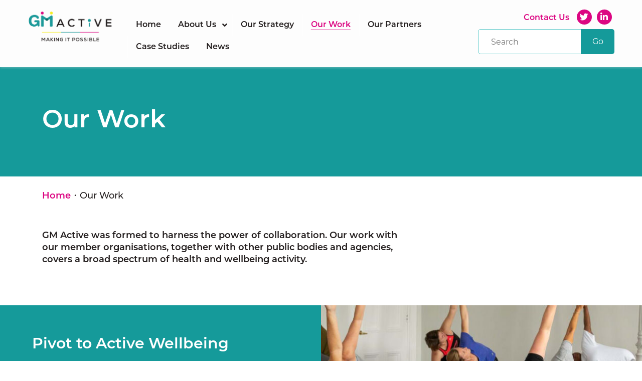

--- FILE ---
content_type: text/html; charset=UTF-8
request_url: https://www.gmactive.co.uk/our-work/
body_size: 18380
content:
<!DOCTYPE html>
<html lang="en">

<head>
<title>Our Work - GM Active</title>
  <!-- Global site tag (gtag.js) - Google Analytics -->
  <script async src="https://www.googletagmanager.com/gtag/js?id=UA-101904721-1"></script>
  <script>
    window.dataLayer = window.dataLayer || [];

    function gtag() {
      dataLayer.push(arguments);
    }
    gtag('js', new Date());

    gtag('config', 'UA-101904721-1');
  </script>

  <!-- Google Tag Manager -->
  <script>
    (function(w, d, s, l, i) {
      w[l] = w[l] || [];
      w[l].push({
        'gtm.start': new Date().getTime(),
        event: 'gtm.js'
      });
      var f = d.getElementsByTagName(s)[0],
        j = d.createElement(s),
        dl = l != 'dataLayer' ? '&l=' + l : '';
      j.async = true;
      j.src =
        'https://www.googletagmanager.com/gtm.js?id=' + i + dl;
      f.parentNode.insertBefore(j, f);
    })(window, document, 'script', 'dataLayer', 'GTM-KHHRXBX');
  </script>
  <!-- End Google Tag Manager -->

  <meta charset="UTF-8" />
    <link rel="icon" type="images/x-icon" href="https://www.gmactive.co.uk/favicon.ico" />

  <!-- For Chrome for Android: -->
  <link rel="icon" sizes="192x192" href="https://www.gmactive.co.uk/touch-icon-192x192.png">
  <!-- For iPhone 6 Plus with @3x display: -->
  <link rel="apple-touch-icon" sizes="180x180" href="https://www.gmactive.co.uk/apple-touch-icon-180x180.png">
  <!-- For iPad with @2x display running iOS >= 7: -->
  <link rel="apple-touch-icon" sizes="152x152" href="https://www.gmactive.co.uk/apple-touch-icon-152x152.png">
  <!-- For iPad with @2x display running iOS <= 6: -->
  <link rel="apple-touch-icon" sizes="144x144" href="https://www.gmactive.co.uk/apple-touch-icon-144x144.png">
  <!-- For iPhone with @2x display running iOS >= 7: -->
  <link rel="apple-touch-icon" sizes="120x120" href="https://www.gmactive.co.uk/apple-touch-icon-120x120.png">
  <!-- For iPhone with @2x display running iOS <= 6: -->
  <link rel="apple-touch-icon" sizes="114x114" href="https://www.gmactive.co.uk/apple-touch-icon-114x114.png">
  <!-- For the iPad mini and the first- and second-generation iPad (@1x display) on iOS >= 7: -->
  <link rel="apple-touch-icon" sizes="76x76" href="https://www.gmactive.co.uk/apple-touch-icon-76x76.png">
  <!-- For the iPad mini and the first- and second-generation iPad (@1x display) on iOS <= 6: -->
  <link rel="apple-touch-icon" sizes="72x72" href="https://www.gmactive.co.uk/apple-touch-icon-72x72.png">
  <!-- For non-Retina iPhone, iPod Touch, and Android 2.1+ devices: -->
  <link rel="apple-touch-icon" href="https://www.gmactive.co.uk/apple-touch-icon.png"><!-- 57x57px -->

  <meta name="viewport" content="width=device-width, initial-scale=1, user-scalable=no">

  <link href="https://cdn.jsdelivr.net/npm/bootstrap@5.1.3/dist/css/bootstrap.min.css" rel="stylesheet" integrity="sha384-1BmE4kWBq78iYhFldvKuhfTAU6auU8tT94WrHftjDbrCEXSU1oBoqyl2QvZ6jIW3" crossorigin="anonymous">
  <script src="https://ajax.googleapis.com/ajax/libs/jquery/3.6.0/jquery.min.js"></script>


  <link rel="stylesheet" href="https://use.typekit.net/waw8pyf.css">
  <script>
    try {
      Typekit.load({
        async: true
      });
    } catch (e) {}
  </script>
  <!--
    300 Light
    400 Regular
    500 Medium
    600 SemiBold
  -->

  <link href="https://www.gmactive.co.uk/wp-content/themes/gmactive/fontawesome-pro-5.15.4-web/css/all.css" rel="stylesheet" />


  <link rel="stylesheet" href="https://www.gmactive.co.uk/wp-content/themes/gmactive/style.css" type="text/css" />


  <!--slider-->
  <link rel="stylesheet" type="text/css" href="https://www.gmactive.co.uk/wp-content/themes/gmactive/slick/slick.css">
  <link rel="stylesheet" type="text/css" href="https://www.gmactive.co.uk/wp-content/themes/gmactive/slick/slick-theme.css">
  <script src="https://www.gmactive.co.uk/wp-content/themes/gmactive/slick/slick.min.js"></script>


  <!--lightbox-->
  <script src="https://www.gmactive.co.uk/wp-content/themes/gmactive/fancybox/jquery.fancybox.pack.js?v=2.1.7"></script>
  <link rel="stylesheet" type="text/css" href="https://www.gmactive.co.uk/wp-content/themes/gmactive/fancybox/jquery.fancybox.css?v=2.1.5" />


  <script src="https://www.gmactive.co.uk/wp-content/themes/gmactive/js/isotope.pkgd.min.js"></script>
  <script src="https://www.gmactive.co.uk/wp-content/themes/gmactive/js/imagesloaded.pkgd.min.js"></script>

  <script id="cookieyes" type="text/javascript" src="https://cdn-cookieyes.com/client_data/7021b3a39f52064bc6e906a9/script.js"></script>
<!-- Search Engine Optimization by Rank Math - https://rankmath.com/ -->
<meta name="robots" content="follow, index, max-snippet:-1, max-video-preview:-1, max-image-preview:large"/>
<link rel="canonical" href="https://www.gmactive.co.uk/our-work/" />
<meta property="og:locale" content="en_GB" />
<meta property="og:type" content="article" />
<meta property="og:title" content="Our Work - GM Active" />
<meta property="og:url" content="https://www.gmactive.co.uk/our-work/" />
<meta property="og:site_name" content="GM Active" />
<meta property="og:updated_time" content="2025-08-23T15:23:54+01:00" />
<meta property="og:image" content="https://www.gmactive.co.uk/wp-content/uploads/GMActive-Socials-.jpg" />
<meta property="og:image:secure_url" content="https://www.gmactive.co.uk/wp-content/uploads/GMActive-Socials-.jpg" />
<meta property="og:image:width" content="1080" />
<meta property="og:image:height" content="1080" />
<meta property="og:image:alt" content="We move as one" />
<meta property="og:image:type" content="image/jpeg" />
<meta property="article:published_time" content="2021-12-22T15:15:07+00:00" />
<meta property="article:modified_time" content="2025-08-23T15:23:54+01:00" />
<meta name="twitter:card" content="summary_large_image" />
<meta name="twitter:title" content="Our Work - GM Active" />
<meta name="twitter:image" content="https://www.gmactive.co.uk/wp-content/uploads/GMActive-Socials-.jpg" />
<meta name="twitter:label1" content="Time to read" />
<meta name="twitter:data1" content="Less than a minute" />
<script type="application/ld+json" class="rank-math-schema">{"@context":"https://schema.org","@graph":[{"@type":"Place","@id":"https://www.gmactive.co.uk/#place","address":{"@type":"PostalAddress","streetAddress":"44 Peter Street","addressLocality":"Manchester","addressRegion":"Great Manchester","postalCode":"M2 5GP","addressCountry":"United Kingdom"}},{"@type":["CommunityHealth","Organization"],"@id":"https://www.gmactive.co.uk/#organization","name":"GM Active","url":"https://www.gmactive.co.uk","address":{"@type":"PostalAddress","streetAddress":"44 Peter Street","addressLocality":"Manchester","addressRegion":"Great Manchester","postalCode":"M2 5GP","addressCountry":"United Kingdom"},"logo":{"@type":"ImageObject","@id":"https://www.gmactive.co.uk/#logo","url":"https://www.gmactive.co.uk/wp-content/uploads/placeholder4x3.jpg","contentUrl":"https://www.gmactive.co.uk/wp-content/uploads/placeholder4x3.jpg","caption":"GM Active","inLanguage":"en-GB","width":"600","height":"450"},"location":{"@id":"https://www.gmactive.co.uk/#place"}},{"@type":"WebSite","@id":"https://www.gmactive.co.uk/#website","url":"https://www.gmactive.co.uk","name":"GM Active","publisher":{"@id":"https://www.gmactive.co.uk/#organization"},"inLanguage":"en-GB"},{"@type":"ImageObject","@id":"https://www.gmactive.co.uk/wp-content/uploads/GMActive-Socials-.jpg","url":"https://www.gmactive.co.uk/wp-content/uploads/GMActive-Socials-.jpg","width":"1080","height":"1080","caption":"We move as one","inLanguage":"en-GB"},{"@type":"BreadcrumbList","@id":"https://www.gmactive.co.uk/our-work/#breadcrumb","itemListElement":[{"@type":"ListItem","position":"1","item":{"@id":"https://www.gmactive.co.uk","name":"Home"}},{"@type":"ListItem","position":"2","item":{"@id":"https://www.gmactive.co.uk/our-work/","name":"Our Work"}}]},{"@type":"WebPage","@id":"https://www.gmactive.co.uk/our-work/#webpage","url":"https://www.gmactive.co.uk/our-work/","name":"Our Work - GM Active","datePublished":"2021-12-22T15:15:07+00:00","dateModified":"2025-08-23T15:23:54+01:00","isPartOf":{"@id":"https://www.gmactive.co.uk/#website"},"primaryImageOfPage":{"@id":"https://www.gmactive.co.uk/wp-content/uploads/GMActive-Socials-.jpg"},"inLanguage":"en-GB","breadcrumb":{"@id":"https://www.gmactive.co.uk/our-work/#breadcrumb"}},{"@type":"Person","@id":"https://www.gmactive.co.uk/author/david_wadsworth/","name":"David Wadsworth","url":"https://www.gmactive.co.uk/author/david_wadsworth/","image":{"@type":"ImageObject","@id":"https://secure.gravatar.com/avatar/fac9931f12a42496ebdcaf490605371e2b88832ee37b6d94b72294c750cba874?s=96&amp;d=mm&amp;r=g","url":"https://secure.gravatar.com/avatar/fac9931f12a42496ebdcaf490605371e2b88832ee37b6d94b72294c750cba874?s=96&amp;d=mm&amp;r=g","caption":"David Wadsworth","inLanguage":"en-GB"},"worksFor":{"@id":"https://www.gmactive.co.uk/#organization"}},{"@type":"Article","headline":"Our Work - GM Active","datePublished":"2021-12-22T15:15:07+00:00","dateModified":"2025-08-23T15:23:54+01:00","author":{"@id":"https://www.gmactive.co.uk/author/david_wadsworth/","name":"David Wadsworth"},"publisher":{"@id":"https://www.gmactive.co.uk/#organization"},"name":"Our Work - GM Active","@id":"https://www.gmactive.co.uk/our-work/#richSnippet","isPartOf":{"@id":"https://www.gmactive.co.uk/our-work/#webpage"},"image":{"@id":"https://www.gmactive.co.uk/wp-content/uploads/GMActive-Socials-.jpg"},"inLanguage":"en-GB","mainEntityOfPage":{"@id":"https://www.gmactive.co.uk/our-work/#webpage"}}]}</script>
<!-- /Rank Math WordPress SEO plugin -->

<link rel="alternate" title="oEmbed (JSON)" type="application/json+oembed" href="https://www.gmactive.co.uk/wp-json/oembed/1.0/embed?url=https%3A%2F%2Fwww.gmactive.co.uk%2Four-work%2F" />
<link rel="alternate" title="oEmbed (XML)" type="text/xml+oembed" href="https://www.gmactive.co.uk/wp-json/oembed/1.0/embed?url=https%3A%2F%2Fwww.gmactive.co.uk%2Four-work%2F&#038;format=xml" />
<style id='wp-img-auto-sizes-contain-inline-css' type='text/css'>
img:is([sizes=auto i],[sizes^="auto," i]){contain-intrinsic-size:3000px 1500px}
/*# sourceURL=wp-img-auto-sizes-contain-inline-css */
</style>
<style id='wp-emoji-styles-inline-css' type='text/css'>

	img.wp-smiley, img.emoji {
		display: inline !important;
		border: none !important;
		box-shadow: none !important;
		height: 1em !important;
		width: 1em !important;
		margin: 0 0.07em !important;
		vertical-align: -0.1em !important;
		background: none !important;
		padding: 0 !important;
	}
/*# sourceURL=wp-emoji-styles-inline-css */
</style>
<style id='wp-block-library-inline-css' type='text/css'>
:root{--wp-block-synced-color:#7a00df;--wp-block-synced-color--rgb:122,0,223;--wp-bound-block-color:var(--wp-block-synced-color);--wp-editor-canvas-background:#ddd;--wp-admin-theme-color:#007cba;--wp-admin-theme-color--rgb:0,124,186;--wp-admin-theme-color-darker-10:#006ba1;--wp-admin-theme-color-darker-10--rgb:0,107,160.5;--wp-admin-theme-color-darker-20:#005a87;--wp-admin-theme-color-darker-20--rgb:0,90,135;--wp-admin-border-width-focus:2px}@media (min-resolution:192dpi){:root{--wp-admin-border-width-focus:1.5px}}.wp-element-button{cursor:pointer}:root .has-very-light-gray-background-color{background-color:#eee}:root .has-very-dark-gray-background-color{background-color:#313131}:root .has-very-light-gray-color{color:#eee}:root .has-very-dark-gray-color{color:#313131}:root .has-vivid-green-cyan-to-vivid-cyan-blue-gradient-background{background:linear-gradient(135deg,#00d084,#0693e3)}:root .has-purple-crush-gradient-background{background:linear-gradient(135deg,#34e2e4,#4721fb 50%,#ab1dfe)}:root .has-hazy-dawn-gradient-background{background:linear-gradient(135deg,#faaca8,#dad0ec)}:root .has-subdued-olive-gradient-background{background:linear-gradient(135deg,#fafae1,#67a671)}:root .has-atomic-cream-gradient-background{background:linear-gradient(135deg,#fdd79a,#004a59)}:root .has-nightshade-gradient-background{background:linear-gradient(135deg,#330968,#31cdcf)}:root .has-midnight-gradient-background{background:linear-gradient(135deg,#020381,#2874fc)}:root{--wp--preset--font-size--normal:16px;--wp--preset--font-size--huge:42px}.has-regular-font-size{font-size:1em}.has-larger-font-size{font-size:2.625em}.has-normal-font-size{font-size:var(--wp--preset--font-size--normal)}.has-huge-font-size{font-size:var(--wp--preset--font-size--huge)}.has-text-align-center{text-align:center}.has-text-align-left{text-align:left}.has-text-align-right{text-align:right}.has-fit-text{white-space:nowrap!important}#end-resizable-editor-section{display:none}.aligncenter{clear:both}.items-justified-left{justify-content:flex-start}.items-justified-center{justify-content:center}.items-justified-right{justify-content:flex-end}.items-justified-space-between{justify-content:space-between}.screen-reader-text{border:0;clip-path:inset(50%);height:1px;margin:-1px;overflow:hidden;padding:0;position:absolute;width:1px;word-wrap:normal!important}.screen-reader-text:focus{background-color:#ddd;clip-path:none;color:#444;display:block;font-size:1em;height:auto;left:5px;line-height:normal;padding:15px 23px 14px;text-decoration:none;top:5px;width:auto;z-index:100000}html :where(.has-border-color){border-style:solid}html :where([style*=border-top-color]){border-top-style:solid}html :where([style*=border-right-color]){border-right-style:solid}html :where([style*=border-bottom-color]){border-bottom-style:solid}html :where([style*=border-left-color]){border-left-style:solid}html :where([style*=border-width]){border-style:solid}html :where([style*=border-top-width]){border-top-style:solid}html :where([style*=border-right-width]){border-right-style:solid}html :where([style*=border-bottom-width]){border-bottom-style:solid}html :where([style*=border-left-width]){border-left-style:solid}html :where(img[class*=wp-image-]){height:auto;max-width:100%}:where(figure){margin:0 0 1em}html :where(.is-position-sticky){--wp-admin--admin-bar--position-offset:var(--wp-admin--admin-bar--height,0px)}@media screen and (max-width:600px){html :where(.is-position-sticky){--wp-admin--admin-bar--position-offset:0px}}

/*# sourceURL=wp-block-library-inline-css */
</style><style id='global-styles-inline-css' type='text/css'>
:root{--wp--preset--aspect-ratio--square: 1;--wp--preset--aspect-ratio--4-3: 4/3;--wp--preset--aspect-ratio--3-4: 3/4;--wp--preset--aspect-ratio--3-2: 3/2;--wp--preset--aspect-ratio--2-3: 2/3;--wp--preset--aspect-ratio--16-9: 16/9;--wp--preset--aspect-ratio--9-16: 9/16;--wp--preset--color--black: #000000;--wp--preset--color--cyan-bluish-gray: #abb8c3;--wp--preset--color--white: #ffffff;--wp--preset--color--pale-pink: #f78da7;--wp--preset--color--vivid-red: #cf2e2e;--wp--preset--color--luminous-vivid-orange: #ff6900;--wp--preset--color--luminous-vivid-amber: #fcb900;--wp--preset--color--light-green-cyan: #7bdcb5;--wp--preset--color--vivid-green-cyan: #00d084;--wp--preset--color--pale-cyan-blue: #8ed1fc;--wp--preset--color--vivid-cyan-blue: #0693e3;--wp--preset--color--vivid-purple: #9b51e0;--wp--preset--gradient--vivid-cyan-blue-to-vivid-purple: linear-gradient(135deg,rgb(6,147,227) 0%,rgb(155,81,224) 100%);--wp--preset--gradient--light-green-cyan-to-vivid-green-cyan: linear-gradient(135deg,rgb(122,220,180) 0%,rgb(0,208,130) 100%);--wp--preset--gradient--luminous-vivid-amber-to-luminous-vivid-orange: linear-gradient(135deg,rgb(252,185,0) 0%,rgb(255,105,0) 100%);--wp--preset--gradient--luminous-vivid-orange-to-vivid-red: linear-gradient(135deg,rgb(255,105,0) 0%,rgb(207,46,46) 100%);--wp--preset--gradient--very-light-gray-to-cyan-bluish-gray: linear-gradient(135deg,rgb(238,238,238) 0%,rgb(169,184,195) 100%);--wp--preset--gradient--cool-to-warm-spectrum: linear-gradient(135deg,rgb(74,234,220) 0%,rgb(151,120,209) 20%,rgb(207,42,186) 40%,rgb(238,44,130) 60%,rgb(251,105,98) 80%,rgb(254,248,76) 100%);--wp--preset--gradient--blush-light-purple: linear-gradient(135deg,rgb(255,206,236) 0%,rgb(152,150,240) 100%);--wp--preset--gradient--blush-bordeaux: linear-gradient(135deg,rgb(254,205,165) 0%,rgb(254,45,45) 50%,rgb(107,0,62) 100%);--wp--preset--gradient--luminous-dusk: linear-gradient(135deg,rgb(255,203,112) 0%,rgb(199,81,192) 50%,rgb(65,88,208) 100%);--wp--preset--gradient--pale-ocean: linear-gradient(135deg,rgb(255,245,203) 0%,rgb(182,227,212) 50%,rgb(51,167,181) 100%);--wp--preset--gradient--electric-grass: linear-gradient(135deg,rgb(202,248,128) 0%,rgb(113,206,126) 100%);--wp--preset--gradient--midnight: linear-gradient(135deg,rgb(2,3,129) 0%,rgb(40,116,252) 100%);--wp--preset--font-size--small: 13px;--wp--preset--font-size--medium: 20px;--wp--preset--font-size--large: 36px;--wp--preset--font-size--x-large: 42px;--wp--preset--spacing--20: 0.44rem;--wp--preset--spacing--30: 0.67rem;--wp--preset--spacing--40: 1rem;--wp--preset--spacing--50: 1.5rem;--wp--preset--spacing--60: 2.25rem;--wp--preset--spacing--70: 3.38rem;--wp--preset--spacing--80: 5.06rem;--wp--preset--shadow--natural: 6px 6px 9px rgba(0, 0, 0, 0.2);--wp--preset--shadow--deep: 12px 12px 50px rgba(0, 0, 0, 0.4);--wp--preset--shadow--sharp: 6px 6px 0px rgba(0, 0, 0, 0.2);--wp--preset--shadow--outlined: 6px 6px 0px -3px rgb(255, 255, 255), 6px 6px rgb(0, 0, 0);--wp--preset--shadow--crisp: 6px 6px 0px rgb(0, 0, 0);}:where(.is-layout-flex){gap: 0.5em;}:where(.is-layout-grid){gap: 0.5em;}body .is-layout-flex{display: flex;}.is-layout-flex{flex-wrap: wrap;align-items: center;}.is-layout-flex > :is(*, div){margin: 0;}body .is-layout-grid{display: grid;}.is-layout-grid > :is(*, div){margin: 0;}:where(.wp-block-columns.is-layout-flex){gap: 2em;}:where(.wp-block-columns.is-layout-grid){gap: 2em;}:where(.wp-block-post-template.is-layout-flex){gap: 1.25em;}:where(.wp-block-post-template.is-layout-grid){gap: 1.25em;}.has-black-color{color: var(--wp--preset--color--black) !important;}.has-cyan-bluish-gray-color{color: var(--wp--preset--color--cyan-bluish-gray) !important;}.has-white-color{color: var(--wp--preset--color--white) !important;}.has-pale-pink-color{color: var(--wp--preset--color--pale-pink) !important;}.has-vivid-red-color{color: var(--wp--preset--color--vivid-red) !important;}.has-luminous-vivid-orange-color{color: var(--wp--preset--color--luminous-vivid-orange) !important;}.has-luminous-vivid-amber-color{color: var(--wp--preset--color--luminous-vivid-amber) !important;}.has-light-green-cyan-color{color: var(--wp--preset--color--light-green-cyan) !important;}.has-vivid-green-cyan-color{color: var(--wp--preset--color--vivid-green-cyan) !important;}.has-pale-cyan-blue-color{color: var(--wp--preset--color--pale-cyan-blue) !important;}.has-vivid-cyan-blue-color{color: var(--wp--preset--color--vivid-cyan-blue) !important;}.has-vivid-purple-color{color: var(--wp--preset--color--vivid-purple) !important;}.has-black-background-color{background-color: var(--wp--preset--color--black) !important;}.has-cyan-bluish-gray-background-color{background-color: var(--wp--preset--color--cyan-bluish-gray) !important;}.has-white-background-color{background-color: var(--wp--preset--color--white) !important;}.has-pale-pink-background-color{background-color: var(--wp--preset--color--pale-pink) !important;}.has-vivid-red-background-color{background-color: var(--wp--preset--color--vivid-red) !important;}.has-luminous-vivid-orange-background-color{background-color: var(--wp--preset--color--luminous-vivid-orange) !important;}.has-luminous-vivid-amber-background-color{background-color: var(--wp--preset--color--luminous-vivid-amber) !important;}.has-light-green-cyan-background-color{background-color: var(--wp--preset--color--light-green-cyan) !important;}.has-vivid-green-cyan-background-color{background-color: var(--wp--preset--color--vivid-green-cyan) !important;}.has-pale-cyan-blue-background-color{background-color: var(--wp--preset--color--pale-cyan-blue) !important;}.has-vivid-cyan-blue-background-color{background-color: var(--wp--preset--color--vivid-cyan-blue) !important;}.has-vivid-purple-background-color{background-color: var(--wp--preset--color--vivid-purple) !important;}.has-black-border-color{border-color: var(--wp--preset--color--black) !important;}.has-cyan-bluish-gray-border-color{border-color: var(--wp--preset--color--cyan-bluish-gray) !important;}.has-white-border-color{border-color: var(--wp--preset--color--white) !important;}.has-pale-pink-border-color{border-color: var(--wp--preset--color--pale-pink) !important;}.has-vivid-red-border-color{border-color: var(--wp--preset--color--vivid-red) !important;}.has-luminous-vivid-orange-border-color{border-color: var(--wp--preset--color--luminous-vivid-orange) !important;}.has-luminous-vivid-amber-border-color{border-color: var(--wp--preset--color--luminous-vivid-amber) !important;}.has-light-green-cyan-border-color{border-color: var(--wp--preset--color--light-green-cyan) !important;}.has-vivid-green-cyan-border-color{border-color: var(--wp--preset--color--vivid-green-cyan) !important;}.has-pale-cyan-blue-border-color{border-color: var(--wp--preset--color--pale-cyan-blue) !important;}.has-vivid-cyan-blue-border-color{border-color: var(--wp--preset--color--vivid-cyan-blue) !important;}.has-vivid-purple-border-color{border-color: var(--wp--preset--color--vivid-purple) !important;}.has-vivid-cyan-blue-to-vivid-purple-gradient-background{background: var(--wp--preset--gradient--vivid-cyan-blue-to-vivid-purple) !important;}.has-light-green-cyan-to-vivid-green-cyan-gradient-background{background: var(--wp--preset--gradient--light-green-cyan-to-vivid-green-cyan) !important;}.has-luminous-vivid-amber-to-luminous-vivid-orange-gradient-background{background: var(--wp--preset--gradient--luminous-vivid-amber-to-luminous-vivid-orange) !important;}.has-luminous-vivid-orange-to-vivid-red-gradient-background{background: var(--wp--preset--gradient--luminous-vivid-orange-to-vivid-red) !important;}.has-very-light-gray-to-cyan-bluish-gray-gradient-background{background: var(--wp--preset--gradient--very-light-gray-to-cyan-bluish-gray) !important;}.has-cool-to-warm-spectrum-gradient-background{background: var(--wp--preset--gradient--cool-to-warm-spectrum) !important;}.has-blush-light-purple-gradient-background{background: var(--wp--preset--gradient--blush-light-purple) !important;}.has-blush-bordeaux-gradient-background{background: var(--wp--preset--gradient--blush-bordeaux) !important;}.has-luminous-dusk-gradient-background{background: var(--wp--preset--gradient--luminous-dusk) !important;}.has-pale-ocean-gradient-background{background: var(--wp--preset--gradient--pale-ocean) !important;}.has-electric-grass-gradient-background{background: var(--wp--preset--gradient--electric-grass) !important;}.has-midnight-gradient-background{background: var(--wp--preset--gradient--midnight) !important;}.has-small-font-size{font-size: var(--wp--preset--font-size--small) !important;}.has-medium-font-size{font-size: var(--wp--preset--font-size--medium) !important;}.has-large-font-size{font-size: var(--wp--preset--font-size--large) !important;}.has-x-large-font-size{font-size: var(--wp--preset--font-size--x-large) !important;}
/*# sourceURL=global-styles-inline-css */
</style>

<style id='classic-theme-styles-inline-css' type='text/css'>
/*! This file is auto-generated */
.wp-block-button__link{color:#fff;background-color:#32373c;border-radius:9999px;box-shadow:none;text-decoration:none;padding:calc(.667em + 2px) calc(1.333em + 2px);font-size:1.125em}.wp-block-file__button{background:#32373c;color:#fff;text-decoration:none}
/*# sourceURL=/wp-includes/css/classic-themes.min.css */
</style>
<link rel='stylesheet' id='ubermenu-css' href='https://www.gmactive.co.uk/wp-content/plugins/ubermenu/pro/assets/css/ubermenu.min.css?ver=3.8.5' type='text/css' media='all' />
<link rel='stylesheet' id='ubermenu-trans-black-css' href='https://www.gmactive.co.uk/wp-content/plugins/ubermenu/pro/assets/css/skins/trans_black.css?ver=6.9' type='text/css' media='all' />
<script type="text/javascript" src="https://www.gmactive.co.uk/wp-includes/js/jquery/jquery.min.js?ver=3.7.1" id="jquery-core-js"></script>
<script type="text/javascript" src="https://www.gmactive.co.uk/wp-includes/js/jquery/jquery-migrate.min.js?ver=3.4.1" id="jquery-migrate-js"></script>
<link rel="https://api.w.org/" href="https://www.gmactive.co.uk/wp-json/" /><link rel="alternate" title="JSON" type="application/json" href="https://www.gmactive.co.uk/wp-json/wp/v2/pages/701" /><link rel="EditURI" type="application/rsd+xml" title="RSD" href="https://www.gmactive.co.uk/xmlrpc.php?rsd" />
<meta name="generator" content="WordPress 6.9" />
<link rel='shortlink' href='https://www.gmactive.co.uk/?p=701' />
<style id="ubermenu-custom-generated-css">
/** UberMenu Responsive Styles (Breakpoint Setting) **/
@media screen and (min-width: 1200px){
  .ubermenu{ display:block !important; } .ubermenu-responsive .ubermenu-item.ubermenu-hide-desktop{ display:none !important; } .ubermenu-responsive.ubermenu-retractors-responsive .ubermenu-retractor-mobile{ display:none; }  /* Top level items full height */ .ubermenu.ubermenu-horizontal.ubermenu-items-vstretch .ubermenu-nav{   display:flex;   align-items:stretch; } .ubermenu.ubermenu-horizontal.ubermenu-items-vstretch .ubermenu-item.ubermenu-item-level-0{   display:flex;   flex-direction:column; } .ubermenu.ubermenu-horizontal.ubermenu-items-vstretch .ubermenu-item.ubermenu-item-level-0 > .ubermenu-target{   flex:1;   display:flex;   align-items:center; flex-wrap:wrap; } .ubermenu.ubermenu-horizontal.ubermenu-items-vstretch .ubermenu-item.ubermenu-item-level-0 > .ubermenu-target > .ubermenu-target-divider{ position:static; flex-basis:100%; } .ubermenu.ubermenu-horizontal.ubermenu-items-vstretch .ubermenu-item.ubermenu-item-level-0 > .ubermenu-target.ubermenu-item-layout-image_left > .ubermenu-target-text{ padding-left:1em; } .ubermenu.ubermenu-horizontal.ubermenu-items-vstretch .ubermenu-item.ubermenu-item-level-0 > .ubermenu-target.ubermenu-item-layout-image_right > .ubermenu-target-text{ padding-right:1em; } .ubermenu.ubermenu-horizontal.ubermenu-items-vstretch .ubermenu-item.ubermenu-item-level-0 > .ubermenu-target.ubermenu-item-layout-image_above, .ubermenu.ubermenu-horizontal.ubermenu-items-vstretch .ubermenu-item.ubermenu-item-level-0 > .ubermenu-target.ubermenu-item-layout-image_below{ flex-direction:column; } .ubermenu.ubermenu-horizontal.ubermenu-items-vstretch .ubermenu-item.ubermenu-item-level-0 > .ubermenu-submenu-drop{   top:100%; } .ubermenu.ubermenu-horizontal.ubermenu-items-vstretch .ubermenu-item-level-0:not(.ubermenu-align-right) + .ubermenu-item.ubermenu-align-right{ margin-left:auto; } .ubermenu.ubermenu-horizontal.ubermenu-items-vstretch .ubermenu-item.ubermenu-item-level-0 > .ubermenu-target.ubermenu-content-align-left{   justify-content:flex-start; } .ubermenu.ubermenu-horizontal.ubermenu-items-vstretch .ubermenu-item.ubermenu-item-level-0 > .ubermenu-target.ubermenu-content-align-center{   justify-content:center; } .ubermenu.ubermenu-horizontal.ubermenu-items-vstretch .ubermenu-item.ubermenu-item-level-0 > .ubermenu-target.ubermenu-content-align-right{   justify-content:flex-end; }  /* Force current submenu always open but below others */ .ubermenu-force-current-submenu .ubermenu-item-level-0.ubermenu-current-menu-item > .ubermenu-submenu-drop, .ubermenu-force-current-submenu .ubermenu-item-level-0.ubermenu-current-menu-ancestor > .ubermenu-submenu-drop {     display: block!important;     opacity: 1!important;     visibility: visible!important;     margin: 0!important;     top: auto!important;     height: auto;     z-index:19; }   /* Invert Horizontal menu to make subs go up */ .ubermenu-invert.ubermenu-horizontal .ubermenu-item-level-0 > .ubermenu-submenu-drop, .ubermenu-invert.ubermenu-horizontal.ubermenu-items-vstretch .ubermenu-item.ubermenu-item-level-0>.ubermenu-submenu-drop{  top:auto;  bottom:100%; } .ubermenu-invert.ubermenu-horizontal.ubermenu-sub-indicators .ubermenu-item-level-0.ubermenu-has-submenu-drop > .ubermenu-target > .ubermenu-sub-indicator{ transform:rotate(180deg); } /* Make second level flyouts fly up */ .ubermenu-invert.ubermenu-horizontal .ubermenu-submenu .ubermenu-item.ubermenu-active > .ubermenu-submenu-type-flyout{     top:auto;     bottom:0; } /* Clip the submenus properly when inverted */ .ubermenu-invert.ubermenu-horizontal .ubermenu-item-level-0 > .ubermenu-submenu-drop{     clip: rect(-5000px,5000px,auto,-5000px); }    /* Invert Vertical menu to make subs go left */ .ubermenu-invert.ubermenu-vertical .ubermenu-item-level-0 > .ubermenu-submenu-drop{   right:100%;   left:auto; } .ubermenu-invert.ubermenu-vertical.ubermenu-sub-indicators .ubermenu-item-level-0.ubermenu-item-has-children > .ubermenu-target > .ubermenu-sub-indicator{   right:auto;   left:10px; transform:rotate(90deg); } .ubermenu-vertical.ubermenu-invert .ubermenu-item > .ubermenu-submenu-drop {   clip: rect(-5000px,5000px,5000px,-5000px); } /* Vertical Flyout > Flyout */ .ubermenu-vertical.ubermenu-invert.ubermenu-sub-indicators .ubermenu-has-submenu-drop > .ubermenu-target{   padding-left:25px; } .ubermenu-vertical.ubermenu-invert .ubermenu-item > .ubermenu-target > .ubermenu-sub-indicator {   right:auto;   left:10px;   transform:rotate(90deg); } .ubermenu-vertical.ubermenu-invert .ubermenu-item > .ubermenu-submenu-drop.ubermenu-submenu-type-flyout, .ubermenu-vertical.ubermenu-invert .ubermenu-submenu-type-flyout > .ubermenu-item > .ubermenu-submenu-drop {   right: 100%;   left: auto; }  .ubermenu-responsive-toggle{ display:none; }
}
@media screen and (max-width: 1199px){
   .ubermenu-responsive-toggle, .ubermenu-sticky-toggle-wrapper { display: block; }  .ubermenu-responsive{ width:100%; max-height:600px; visibility:visible; overflow:visible;  -webkit-transition:max-height 1s ease-in; transition:max-height .3s ease-in; } .ubermenu-responsive.ubermenu-mobile-accordion:not(.ubermenu-mobile-modal):not(.ubermenu-in-transition):not(.ubermenu-responsive-collapse){ max-height:none; } .ubermenu-responsive.ubermenu-items-align-center{   text-align:left; } .ubermenu-responsive.ubermenu{ margin:0; } .ubermenu-responsive.ubermenu .ubermenu-nav{ display:block; }  .ubermenu-responsive.ubermenu-responsive-nocollapse, .ubermenu-repsonsive.ubermenu-no-transitions{ display:block; max-height:none; }  .ubermenu-responsive.ubermenu-responsive-collapse{ max-height:none; visibility:visible; overflow:visible; } .ubermenu-responsive.ubermenu-responsive-collapse{ max-height:0; overflow:hidden !important; visibility:hidden; } .ubermenu-responsive.ubermenu-in-transition, .ubermenu-responsive.ubermenu-in-transition .ubermenu-nav{ overflow:hidden !important; visibility:visible; } .ubermenu-responsive.ubermenu-responsive-collapse:not(.ubermenu-in-transition){ border-top-width:0; border-bottom-width:0; } .ubermenu-responsive.ubermenu-responsive-collapse .ubermenu-item .ubermenu-submenu{ display:none; }  .ubermenu-responsive .ubermenu-item-level-0{ width:50%; } .ubermenu-responsive.ubermenu-responsive-single-column .ubermenu-item-level-0{ float:none; clear:both; width:100%; } .ubermenu-responsive .ubermenu-item.ubermenu-item-level-0 > .ubermenu-target{ border:none; box-shadow:none; } .ubermenu-responsive .ubermenu-item.ubermenu-has-submenu-flyout{ position:static; } .ubermenu-responsive.ubermenu-sub-indicators .ubermenu-submenu-type-flyout .ubermenu-has-submenu-drop > .ubermenu-target > .ubermenu-sub-indicator{ transform:rotate(0); right:10px; left:auto; } .ubermenu-responsive .ubermenu-nav .ubermenu-item .ubermenu-submenu.ubermenu-submenu-drop{ width:100%; min-width:100%; max-width:100%; top:auto; left:0 !important; } .ubermenu-responsive.ubermenu-has-border .ubermenu-nav .ubermenu-item .ubermenu-submenu.ubermenu-submenu-drop{ left: -1px !important; /* For borders */ } .ubermenu-responsive .ubermenu-submenu.ubermenu-submenu-type-mega > .ubermenu-item.ubermenu-column{ min-height:0; border-left:none;  float:left; /* override left/center/right content alignment */ display:block; } .ubermenu-responsive .ubermenu-item.ubermenu-active > .ubermenu-submenu.ubermenu-submenu-type-mega{     max-height:none;     height:auto;/*prevent overflow scrolling since android is still finicky*/     overflow:visible; } .ubermenu-responsive.ubermenu-transition-slide .ubermenu-item.ubermenu-in-transition > .ubermenu-submenu-drop{ max-height:1000px; /* because of slide transition */ } .ubermenu .ubermenu-submenu-type-flyout .ubermenu-submenu-type-mega{ min-height:0; } .ubermenu.ubermenu-responsive .ubermenu-column, .ubermenu.ubermenu-responsive .ubermenu-column-auto{ min-width:50%; } .ubermenu.ubermenu-responsive .ubermenu-autoclear > .ubermenu-column{ clear:none; } .ubermenu.ubermenu-responsive .ubermenu-column:nth-of-type(2n+1){ clear:both; } .ubermenu.ubermenu-responsive .ubermenu-submenu-retractor-top:not(.ubermenu-submenu-retractor-top-2) .ubermenu-column:nth-of-type(2n+1){ clear:none; } .ubermenu.ubermenu-responsive .ubermenu-submenu-retractor-top:not(.ubermenu-submenu-retractor-top-2) .ubermenu-column:nth-of-type(2n+2){ clear:both; }  .ubermenu-responsive-single-column-subs .ubermenu-submenu .ubermenu-item { float: none; clear: both; width: 100%; min-width: 100%; }  /* Submenu footer content */ .ubermenu .ubermenu-submenu-footer{     position:relative; clear:both;     bottom:auto;     right:auto; }   .ubermenu.ubermenu-responsive .ubermenu-tabs, .ubermenu.ubermenu-responsive .ubermenu-tabs-group, .ubermenu.ubermenu-responsive .ubermenu-tab, .ubermenu.ubermenu-responsive .ubermenu-tab-content-panel{ /** TABS SHOULD BE 100%  ACCORDION */ width:100%; min-width:100%; max-width:100%; left:0; } .ubermenu.ubermenu-responsive .ubermenu-tabs, .ubermenu.ubermenu-responsive .ubermenu-tab-content-panel{ min-height:0 !important;/* Override Inline Style from JS */ } .ubermenu.ubermenu-responsive .ubermenu-tabs{ z-index:15; } .ubermenu.ubermenu-responsive .ubermenu-tab-content-panel{ z-index:20; } /* Tab Layering */ .ubermenu-responsive .ubermenu-tab{ position:relative; } .ubermenu-responsive .ubermenu-tab.ubermenu-active{ position:relative; z-index:20; } .ubermenu-responsive .ubermenu-tab > .ubermenu-target{ border-width:0 0 1px 0; } .ubermenu-responsive.ubermenu-sub-indicators .ubermenu-tabs > .ubermenu-tabs-group > .ubermenu-tab.ubermenu-has-submenu-drop > .ubermenu-target > .ubermenu-sub-indicator{ transform:rotate(0); right:10px; left:auto; }  .ubermenu-responsive .ubermenu-tabs > .ubermenu-tabs-group > .ubermenu-tab > .ubermenu-tab-content-panel{ top:auto; border-width:1px; } .ubermenu-responsive .ubermenu-tab-layout-bottom > .ubermenu-tabs-group{ /*position:relative;*/ }   .ubermenu-reponsive .ubermenu-item-level-0 > .ubermenu-submenu-type-stack{ /* Top Level Stack Columns */ position:relative; }  .ubermenu-responsive .ubermenu-submenu-type-stack .ubermenu-column, .ubermenu-responsive .ubermenu-submenu-type-stack .ubermenu-column-auto{ /* Stack Columns */ width:100%; max-width:100%; }   .ubermenu-responsive .ubermenu-item-mini{ /* Mini items */ min-width:0; width:auto; float:left; clear:none !important; } .ubermenu-responsive .ubermenu-item.ubermenu-item-mini > a.ubermenu-target{ padding-left:20px; padding-right:20px; }   .ubermenu-responsive .ubermenu-item.ubermenu-hide-mobile{ /* Hiding items */ display:none !important; }  .ubermenu-responsive.ubermenu-hide-bkgs .ubermenu-submenu.ubermenu-submenu-bkg-img{ /** Hide Background Images in Submenu */ background-image:none; } .ubermenu.ubermenu-responsive .ubermenu-item-level-0.ubermenu-item-mini{ min-width:0; width:auto; } .ubermenu-vertical .ubermenu-item.ubermenu-item-level-0{ width:100%; } .ubermenu-vertical.ubermenu-sub-indicators .ubermenu-item-level-0.ubermenu-item-has-children > .ubermenu-target > .ubermenu-sub-indicator{ right:10px; left:auto; transform:rotate(0); } .ubermenu-vertical .ubermenu-item.ubermenu-item-level-0.ubermenu-relative.ubermenu-active > .ubermenu-submenu-drop.ubermenu-submenu-align-vertical_parent_item{     top:auto; }   .ubermenu.ubermenu-responsive .ubermenu-tabs{     position:static; } /* Tabs on Mobile with mouse (but not click) - leave space to hover off */ .ubermenu:not(.ubermenu-is-mobile):not(.ubermenu-submenu-indicator-closes) .ubermenu-submenu .ubermenu-tab[data-ubermenu-trigger="mouseover"] .ubermenu-tab-content-panel, .ubermenu:not(.ubermenu-is-mobile):not(.ubermenu-submenu-indicator-closes) .ubermenu-submenu .ubermenu-tab[data-ubermenu-trigger="hover_intent"] .ubermenu-tab-content-panel{     margin-left:6%; width:94%; min-width:94%; }  /* Sub indicator close visibility */ .ubermenu.ubermenu-submenu-indicator-closes .ubermenu-active > .ubermenu-target > .ubermenu-sub-indicator-close{ display:block; display: flex; align-items: center; justify-content: center; } .ubermenu.ubermenu-submenu-indicator-closes .ubermenu-active > .ubermenu-target > .ubermenu-sub-indicator{ display:none; }  .ubermenu .ubermenu-tabs .ubermenu-tab-content-panel{     box-shadow: 0 5px 10px rgba(0,0,0,.075); }  /* When submenus and items go full width, move items back to appropriate positioning */ .ubermenu .ubermenu-submenu-rtl {     direction: ltr; }   /* Fixed position mobile menu */ .ubermenu.ubermenu-mobile-modal{   position:fixed;   z-index:9999999; opacity:1;   top:0;   left:0;   width:100%;   width:100vw;   max-width:100%;   max-width:100vw; height:100%; height:calc(100vh - calc(100vh - 100%)); height:-webkit-fill-available; max-height:calc(100vh - calc(100vh - 100%)); max-height:-webkit-fill-available;   border:none; box-sizing:border-box;    display:flex;   flex-direction:column;   justify-content:flex-start; overflow-y:auto !important; /* for non-accordion mode */ overflow-x:hidden !important; overscroll-behavior: contain; transform:scale(1); transition-duration:.1s; transition-property: all; } .ubermenu.ubermenu-mobile-modal.ubermenu-mobile-accordion.ubermenu-interaction-press{ overflow-y:hidden !important; } .ubermenu.ubermenu-mobile-modal.ubermenu-responsive-collapse{ overflow:hidden !important; opacity:0; transform:scale(.9); visibility:hidden; } .ubermenu.ubermenu-mobile-modal .ubermenu-nav{   flex:1;   overflow-y:auto !important; overscroll-behavior: contain; } .ubermenu.ubermenu-mobile-modal .ubermenu-item-level-0{ margin:0; } .ubermenu.ubermenu-mobile-modal .ubermenu-mobile-close-button{ border:none; background:none; border-radius:0; padding:1em; color:inherit; display:inline-block; text-align:center; font-size:14px; } .ubermenu.ubermenu-mobile-modal .ubermenu-mobile-footer .ubermenu-mobile-close-button{ width: 100%; display: flex; align-items: center; justify-content: center; } .ubermenu.ubermenu-mobile-modal .ubermenu-mobile-footer .ubermenu-mobile-close-button .ubermenu-icon-essential, .ubermenu.ubermenu-mobile-modal .ubermenu-mobile-footer .ubermenu-mobile-close-button .fas.fa-times{ margin-right:.2em; }  /* Header/Footer Mobile content */ .ubermenu .ubermenu-mobile-header, .ubermenu .ubermenu-mobile-footer{ display:block; text-align:center; color:inherit; }  /* Accordion submenus mobile (single column tablet) */ .ubermenu.ubermenu-responsive-single-column.ubermenu-mobile-accordion.ubermenu-interaction-press .ubermenu-item > .ubermenu-submenu-drop, .ubermenu.ubermenu-responsive-single-column.ubermenu-mobile-accordion.ubermenu-interaction-press .ubermenu-tab > .ubermenu-tab-content-panel{ box-sizing:border-box; border-left:none; border-right:none; box-shadow:none; } .ubermenu.ubermenu-responsive-single-column.ubermenu-mobile-accordion.ubermenu-interaction-press .ubermenu-item.ubermenu-active > .ubermenu-submenu-drop, .ubermenu.ubermenu-responsive-single-column.ubermenu-mobile-accordion.ubermenu-interaction-press .ubermenu-tab.ubermenu-active > .ubermenu-tab-content-panel{   position:static; }   /* Accordion indented - remove borders and extra spacing from headers */ .ubermenu.ubermenu-mobile-accordion-indent .ubermenu-submenu.ubermenu-submenu-drop, .ubermenu.ubermenu-mobile-accordion-indent .ubermenu-submenu .ubermenu-item-header.ubermenu-has-submenu-stack > .ubermenu-target{   border:none; } .ubermenu.ubermenu-mobile-accordion-indent .ubermenu-submenu .ubermenu-item-header.ubermenu-has-submenu-stack > .ubermenu-submenu-type-stack{   padding-top:0; } /* Accordion dropdown indentation padding */ .ubermenu.ubermenu-mobile-accordion-indent .ubermenu-submenu-drop .ubermenu-submenu-drop .ubermenu-item > .ubermenu-target, .ubermenu.ubermenu-mobile-accordion-indent .ubermenu-submenu-drop .ubermenu-tab-content-panel .ubermenu-item > .ubermenu-target{   padding-left:calc( var(--ubermenu-accordion-indent) * 2 ); } .ubermenu.ubermenu-mobile-accordion-indent .ubermenu-submenu-drop .ubermenu-submenu-drop .ubermenu-submenu-drop .ubermenu-item > .ubermenu-target, .ubermenu.ubermenu-mobile-accordion-indent .ubermenu-submenu-drop .ubermenu-tab-content-panel .ubermenu-tab-content-panel .ubermenu-item > .ubermenu-target{   padding-left:calc( var(--ubermenu-accordion-indent) * 3 ); } .ubermenu.ubermenu-mobile-accordion-indent .ubermenu-submenu-drop .ubermenu-submenu-drop .ubermenu-submenu-drop .ubermenu-submenu-drop .ubermenu-item > .ubermenu-target, .ubermenu.ubermenu-mobile-accordion-indent .ubermenu-submenu-drop .ubermenu-tab-content-panel .ubermenu-tab-content-panel .ubermenu-tab-content-panel .ubermenu-item > .ubermenu-target{   padding-left:calc( var(--ubermenu-accordion-indent) * 4 ); } /* Reverse Accordion dropdown indentation padding */ .rtl .ubermenu.ubermenu-mobile-accordion-indent .ubermenu-submenu-drop .ubermenu-submenu-drop .ubermenu-item > .ubermenu-target, .rtl .ubermenu.ubermenu-mobile-accordion-indent .ubermenu-submenu-drop .ubermenu-tab-content-panel .ubermenu-item > .ubermenu-target{ padding-left:0;   padding-right:calc( var(--ubermenu-accordion-indent) * 2 ); } .rtl .ubermenu.ubermenu-mobile-accordion-indent .ubermenu-submenu-drop .ubermenu-submenu-drop .ubermenu-submenu-drop .ubermenu-item > .ubermenu-target, .rtl .ubermenu.ubermenu-mobile-accordion-indent .ubermenu-submenu-drop .ubermenu-tab-content-panel .ubermenu-tab-content-panel .ubermenu-item > .ubermenu-target{ padding-left:0; padding-right:calc( var(--ubermenu-accordion-indent) * 3 ); } .rtl .ubermenu.ubermenu-mobile-accordion-indent .ubermenu-submenu-drop .ubermenu-submenu-drop .ubermenu-submenu-drop .ubermenu-submenu-drop .ubermenu-item > .ubermenu-target, .rtl .ubermenu.ubermenu-mobile-accordion-indent .ubermenu-submenu-drop .ubermenu-tab-content-panel .ubermenu-tab-content-panel .ubermenu-tab-content-panel .ubermenu-item > .ubermenu-target{ padding-left:0; padding-right:calc( var(--ubermenu-accordion-indent) * 4 ); }  .ubermenu-responsive-toggle{ display:block; }
}
@media screen and (max-width: 480px){
  .ubermenu.ubermenu-responsive .ubermenu-item-level-0{ width:100%; } .ubermenu.ubermenu-responsive .ubermenu-column, .ubermenu.ubermenu-responsive .ubermenu-column-auto{ min-width:100%; } .ubermenu .ubermenu-autocolumn:not(:first-child), .ubermenu .ubermenu-autocolumn:not(:first-child) .ubermenu-submenu-type-stack{     padding-top:0; } .ubermenu .ubermenu-autocolumn:not(:last-child), .ubermenu .ubermenu-autocolumn:not(:last-child) .ubermenu-submenu-type-stack{     padding-bottom:0; } .ubermenu .ubermenu-autocolumn > .ubermenu-submenu-type-stack > .ubermenu-item-normal:first-child{     margin-top:0; }     /* Accordion submenus mobile */ .ubermenu.ubermenu-responsive.ubermenu-mobile-accordion.ubermenu-interaction-press .ubermenu-item > .ubermenu-submenu-drop, .ubermenu.ubermenu-responsive.ubermenu-mobile-accordion.ubermenu-interaction-press .ubermenu-tab > .ubermenu-tab-content-panel{     box-shadow:none; box-sizing:border-box; border-left:none; border-right:none; } .ubermenu.ubermenu-responsive.ubermenu-mobile-accordion.ubermenu-interaction-press .ubermenu-item.ubermenu-active > .ubermenu-submenu-drop, .ubermenu.ubermenu-responsive.ubermenu-mobile-accordion.ubermenu-interaction-press .ubermenu-tab.ubermenu-active > .ubermenu-tab-content-panel{     position:static; } 
}


/** UberMenu Custom Menu Styles (Customizer) **/
/* main */
 .ubermenu-main .ubermenu-item-level-0 > .ubermenu-target { font-size:16px; color:#231e1e; padding-left:17px; padding-right:17px; }
 .ubermenu-main .ubermenu-nav .ubermenu-item.ubermenu-item-level-0 > .ubermenu-target { font-weight:600; }
 .ubermenu-main .ubermenu-item-level-0.ubermenu-current-menu-item > .ubermenu-target, .ubermenu-main .ubermenu-item-level-0.ubermenu-current-menu-parent > .ubermenu-target, .ubermenu-main .ubermenu-item-level-0.ubermenu-current-menu-ancestor > .ubermenu-target { color:#dc0682; }
 .ubermenu-main .ubermenu-item-level-0 > .ubermenu-target, .ubermenu-main .ubermenu-item-level-0 > .ubermenu-custom-content.ubermenu-custom-content-padded { padding-top:12px; padding-bottom:12px; }
 .ubermenu-main.ubermenu-sub-indicators .ubermenu-item-level-0.ubermenu-has-submenu-drop > .ubermenu-target:not(.ubermenu-noindicator) { padding-right:32px; }
 .ubermenu-main.ubermenu-sub-indicators .ubermenu-item-level-0.ubermenu-has-submenu-drop > .ubermenu-target.ubermenu-noindicator { padding-right:17px; }
 .ubermenu-main .ubermenu-submenu.ubermenu-submenu-drop { border:1px solid #f5f5f5; }
 .ubermenu-responsive-toggle.ubermenu-responsive-toggle-main { font-size:30px; color:#dc0682; }
 .ubermenu-responsive-toggle.ubermenu-responsive-toggle-main:hover { color:#159a9a; }


/** UberMenu Custom Menu Item Styles (Menu Item Settings) **/
/* 1415 */   .ubermenu .ubermenu-submenu.ubermenu-submenu-id-1415 { background-color:#ffffff; }
             .ubermenu .ubermenu-submenu.ubermenu-submenu-id-1415 .ubermenu-target, .ubermenu .ubermenu-submenu.ubermenu-submenu-id-1415 .ubermenu-target > .ubermenu-target-description { color:#231e1e; }

/* Status: Loaded from Transient */

</style><link rel='stylesheet' id='wpforms-classic-full-css' href='https://www.gmactive.co.uk/wp-content/plugins/wpforms/assets/css/frontend/classic/wpforms-full.min.css?ver=1.9.9.1' type='text/css' media='all' />
</head>

<body>

  <header>
    <div class="header">

      <div class="container-fluid py-3  px-3 px-lg-4 px-xl-5">
        <div class="row">
          <div class="col-6  col-lg-3  col-xl-2">
            <a href="https://www.gmactive.co.uk">
              <img src="/wp-content/uploads/2025/08/GM-Active-Loggo-new-aug25-e1755943497408.png" class="img-fluid" alt="GM ACTIVE | WE MOVE AS ONE" />
            </a>
          </div>

          <div class="col-12  col-lg-12  col-xl-7">
            <!--<br class="d-none  d-xxl-inline-block mb-2" />-->
            <div style="height:1px;" class="mb-xl-2  mb-xxl-4"></div>

            <div class="d-block  d-xl-none">
              <a onclick="toggleSearch('searchFormMobileHolder');" class="green searchToggleMobile"><i class="far fa-search"></i></a>

              <div id="searchFormMobileHolder" style="display:none;">
                <br />
                <div class="col-12">
                  <form id="searchFormMobile" method="get" action="https://www.gmactive.co.uk/">
                    <table style="width:100%;" cellpadding="0">
                      <tr>
                        <td>
                          <input type="text" class="text mb-0" name="s" placeholder="Search" style="border-color:#5AC8C8;" />
                        </td>
                        <td>
                          <button type="submit" class="bgGreen" form="searchFormMobile" value="Go" style="border-top-left-radius:0px; border-bottom-left-radius:0px; position:relative; left:-5px; width:calc(100% + 5px);">Go</button>
                        </td>
                      </tr>
                    </table>
                  </form>
                  <br />
                </div>
              </div>
            </div>


            
<!-- UberMenu [Configuration:main] [Theme Loc:] [Integration:api] -->
<button class="ubermenu-responsive-toggle ubermenu-responsive-toggle-main ubermenu-skin-trans-black ubermenu-loc- ubermenu-responsive-toggle-content-align-left ubermenu-responsive-toggle-align-right ubermenu-responsive-toggle-icon-only ubermenu-responsive-toggle-close-icon-times " tabindex="0" data-ubermenu-target="ubermenu-main-5"   aria-label="Toggle Menu"><i class="fas fa-bars" ></i></button><nav id="ubermenu-main-5" class="ubermenu ubermenu-nojs ubermenu-main ubermenu-menu-5 ubermenu-responsive ubermenu-responsive-single-column ubermenu-responsive-single-column-subs ubermenu-responsive-1199 ubermenu-responsive-collapse ubermenu-horizontal ubermenu-transition-fade ubermenu-trigger-hover_intent ubermenu-skin-trans-black  ubermenu-bar-align-full ubermenu-items-align-auto ubermenu-bar-inner-center ubermenu-bound ubermenu-disable-submenu-scroll ubermenu-sub-indicators ubermenu-retractors-responsive ubermenu-submenu-indicator-closes"><ul id="ubermenu-nav-main-5" class="ubermenu-nav" data-title="Main Menu"><li id="menu-item-1414" class="ubermenu-item ubermenu-item-type-post_type ubermenu-item-object-page ubermenu-item-home ubermenu-item-1414 ubermenu-item-level-0 ubermenu-column ubermenu-column-auto" ><a class="ubermenu-target ubermenu-item-layout-default ubermenu-item-layout-text_only" title="GM Active Home Page" href="https://www.gmactive.co.uk/" tabindex="0"><span class="ubermenu-target-title ubermenu-target-text">Home</span></a></li><li id="menu-item-1415" class="ubermenu-item ubermenu-item-type-post_type ubermenu-item-object-page ubermenu-item-has-children ubermenu-item-1415 ubermenu-item-level-0 ubermenu-column ubermenu-column-auto ubermenu-has-submenu-drop ubermenu-has-submenu-flyout" ><a class="ubermenu-target ubermenu-item-layout-default ubermenu-item-layout-text_only" title="Find out who GM Active are" href="https://www.gmactive.co.uk/about/" tabindex="0"><span class="ubermenu-target-title ubermenu-target-text">About Us</span><i class='ubermenu-sub-indicator fas fa-angle-down'></i></a><ul  class="ubermenu-submenu ubermenu-submenu-id-1415 ubermenu-submenu-type-flyout ubermenu-submenu-drop ubermenu-submenu-align-left_edge_item"  ><li id="menu-item-1422" class="ubermenu-item ubermenu-item-type-custom ubermenu-item-object-custom ubermenu-item-1422 ubermenu-item-auto ubermenu-item-normal ubermenu-item-level-1" ><a class="ubermenu-target ubermenu-item-layout-default ubermenu-item-layout-text_only" title="Who GM Active are" href="https://www.gmactive.co.uk/about/#who-we-are"><span class="ubermenu-target-title ubermenu-target-text">Who We Are</span></a></li><li id="menu-item-4307" class="ubermenu-item ubermenu-item-type-post_type ubermenu-item-object-page ubermenu-item-4307 ubermenu-item-auto ubermenu-item-normal ubermenu-item-level-1" ><a class="ubermenu-target ubermenu-item-layout-default ubermenu-item-layout-text_only" href="https://www.gmactive.co.uk/job-vacancies/"><span class="ubermenu-target-title ubermenu-target-text">Job Vacancies</span></a></li><li id="menu-item-1427" class="ubermenu-item ubermenu-item-type-custom ubermenu-item-object-custom ubermenu-item-1427 ubermenu-item-auto ubermenu-item-normal ubermenu-item-level-1" ><a class="ubermenu-target ubermenu-item-layout-default ubermenu-item-layout-text_only" title="Our 12 member organisations" href="https://www.gmactive.co.uk/about/#member-organisations"><span class="ubermenu-target-title ubermenu-target-text">Member Organisations</span></a></li><li id="menu-item-1428" class="ubermenu-item ubermenu-item-type-custom ubermenu-item-object-custom ubermenu-item-1428 ubermenu-item-auto ubermenu-item-normal ubermenu-item-level-1" ><a class="ubermenu-target ubermenu-item-layout-default ubermenu-item-layout-text_only" title="The GM Active Board Members" href="https://www.gmactive.co.uk/about/#the-board"><span class="ubermenu-target-title ubermenu-target-text">Our Board</span></a></li></ul></li><li id="menu-item-1416" class="ubermenu-item ubermenu-item-type-post_type ubermenu-item-object-page ubermenu-item-1416 ubermenu-item-level-0 ubermenu-column ubermenu-column-auto" ><a class="ubermenu-target ubermenu-item-layout-default ubermenu-item-layout-text_only" title="Our 2022 Strategy, We Move as One" href="https://www.gmactive.co.uk/our-strategy/" tabindex="0"><span class="ubermenu-target-title ubermenu-target-text">Our Strategy</span></a></li><li id="menu-item-1418" class="ubermenu-item ubermenu-item-type-post_type ubermenu-item-object-page ubermenu-current-menu-item ubermenu-page_item ubermenu-page-item-701 ubermenu-current_page_item ubermenu-item-1418 ubermenu-item-level-0 ubermenu-column ubermenu-column-auto" ><a class="ubermenu-target ubermenu-item-layout-default ubermenu-item-layout-text_only" title="The work we do for the community" href="https://www.gmactive.co.uk/our-work/" tabindex="0"><span class="ubermenu-target-title ubermenu-target-text">Our Work</span></a></li><li id="menu-item-1417" class="ubermenu-item ubermenu-item-type-post_type ubermenu-item-object-page ubermenu-item-1417 ubermenu-item-level-0 ubermenu-column ubermenu-column-auto" ><a class="ubermenu-target ubermenu-item-layout-default ubermenu-item-layout-text_only" title="Find out about GM Active partners" href="https://www.gmactive.co.uk/our-partners/" tabindex="0"><span class="ubermenu-target-title ubermenu-target-text">Our Partners</span></a></li><li id="menu-item-2773" class="ubermenu-item ubermenu-item-type-post_type ubermenu-item-object-page ubermenu-item-2773 ubermenu-item-level-0 ubermenu-column ubermenu-column-auto" ><a class="ubermenu-target ubermenu-item-layout-default ubermenu-item-layout-text_only" href="https://www.gmactive.co.uk/members-case-studies/" tabindex="0"><span class="ubermenu-target-title ubermenu-target-text">Case Studies</span></a></li><li id="menu-item-3196" class="ubermenu-item ubermenu-item-type-post_type ubermenu-item-object-page ubermenu-item-3196 ubermenu-item-level-0 ubermenu-column ubermenu-column-auto" ><a class="ubermenu-target ubermenu-item-layout-default ubermenu-item-layout-text_only" href="https://www.gmactive.co.uk/news/" tabindex="0"><span class="ubermenu-target-title ubermenu-target-text">News</span></a></li><li id="menu-item-1437" class="ubermenu-item ubermenu-item-type-post_type ubermenu-item-object-page ubermenu-item-1437 ubermenu-item-level-0 ubermenu-column ubermenu-column-auto ubermenu-hide-desktop" ><a class="ubermenu-target ubermenu-item-layout-default ubermenu-item-layout-text_only" title="Contact GM Active" href="https://www.gmactive.co.uk/contact/" tabindex="0"><span class="ubermenu-target-title ubermenu-target-text">Contact Us</span></a></li></ul></nav>
<!-- End UberMenu -->
          </div>


          <div class="col-0  col-lg-0  col-xl-3  d-none  d-xl-block">
            <div class="float-end">

              <table class="float-end mb-1  mb-xxl-2" style="line-height:100%;">
                <tr>
                  <td style="vertical-align:middle;">
                    <!-- <a href="/news/" class="green" style="font-weight:500;">News</a>
                    <span class="green">&nbsp;|&nbsp;</span> -->
                    <a href="https://www.gmactive.co.uk/contact/" class="pink" style="font-weight:bold;">Contact Us</a>
                    &nbsp;
                  </td>
                  <td style="vertical-align:middle;">
                    <a href="https://twitter.com/GM_Active" class="buttonSocial bgPink" target="_blank" rel="noopener"><i class="fab fa-twitter"></i></a><a href="https://www.linkedin.com/company/gmactive" class="buttonSocial bgPink" target="_blank" rel="noopener"><i class="fab fa-linkedin-in"></i></a>                  </td>
                </tr>
              </table>

              <form id="searchForm" method="get" action="https://www.gmactive.co.uk/">
                <table style="width:100%;" cellpadding="0">
                  <tr>
                    <td>
                      <input type="text" class="text mb-0" name="s" placeholder="Search" style="border-color:#5AC8C8;" />
                    </td>
                    <td>
                      <button type="submit" class="bgGreen" form="searchForm" value="Go" style="border-top-left-radius:0px; border-bottom-left-radius:0px; position:relative; left:-5px; width:calc(100% + 5px);">Go</button>
                    </td>
                  </tr>
                </table>
              </form>

            </div>
          </div>

        </div>
      </div>





    </div>
  </header><!--page.php-->
  
    
  
  <div class="bgGreen">
    <br />
    <br class="d-none  d-md-inline-block" />
    <br class="d-none  d-lg-inline-block" />

    <div class="container">
      <div class="row">
        <div class="col-12">
          <h1>
            Our Work
          </h1>
        </div>
      </div>
    </div>

    <br class="d-none  d-md-inline-block" />
    <br class="d-none  d-lg-inline-block" />
  </div>
  <br />

  <div class="container">
    <div class="row">
      <div class="col-12">
        <nav aria-label="breadcrumbs" class="rank-math-breadcrumb"><p><a href="https://www.gmactive.co.uk">Home</a><span class="separator"> &bull; </span><span class="last">Our Work</span></p></nav>      </div>
    </div>
  </div>
  <br class="d-none  d-md-inline-block" />


  <div class="container">
    <div class="row">
      <div class="col-12  col-md-10  col-lg-8  col-xxl-7">
        <p><strong>GM Active was formed to harness the power of collaboration. Our work with our member organisations, together with other public bodies and agencies, covers a broad spectrum of health and wellbeing activity. </strong></p>

      </div>
    </div>
  </div>
  <br />
  <br />
  <!--<br />-->


  <div class="bgGreen">
    <div class="container-fluid">
      <div class="row no-gutter">
        <div class="col-12 order-last  col-md-6 order-md-first">
          <div class="padding10Percent">
            <h3>
              Pivot to Active Wellbeing
            </h3>
            <p class="black">
              This ambitious project involving all local authority leisure operators across Greater Manchester is aiming to change how local leisure centres, swimming pools, fitness facilities and services are perceived and used, putting a greater emphasis on health and wellbeing instead of being purely focused on fitness.
            </p>
            <a href="https://www.gmactive.co.uk/our-work/pivot-to-active-wellbeing/" class="buttonLarge buttonBorderBlack">Read the story</a>
          </div>
        </div>
        <div class="col-12 order-first  col-md-6 order-md-last">
          <a href="https://www.gmactive.co.uk/our-work/pivot-to-active-wellbeing/">
            <div class="panelBg" style="background-image:url('https://www.gmactive.co.uk/wp-content/uploads/pivot_to_wellbeing-768x432.jpg');">
              <br />
              <br />
              <br />
              <br />
              <br />
              <br />
              <br />
              <br />
              <br />
              <br />

              <br class="d-none  d-sm-inline-block" />
              <br class="d-none  d-sm-inline-block" />
              <br class="d-none  d-sm-inline-block" />
            </div>

          </a>
        </div>
      </div>
    </div>
  </div>
  <div class="bgPink">
    <div class="container-fluid">
      <div class="row no-gutter">
        <div class="col-12  col-md-6">
          <a href="https://www.gmactive.co.uk/our-work/prehab4cancer/">
            <div class="panelBg" style="background-image:url('https://www.gmactive.co.uk/wp-content/uploads/GM-Active-Jack-with-Edward-and-Catherine-2-2048x1365-1-768x512.jpeg');">
              <br />
              <br />
              <br />
              <br />
              <br />
              <br />
              <br />
              <br />
              <br />
              <br />

              <br class="d-none  d-sm-inline-block" />
              <br class="d-none  d-sm-inline-block" />
              <br class="d-none  d-sm-inline-block" />
            </div>

          </a>
        </div>
        <div class="col-12  col-md-6">
          <div class="padding10Percent">
            <h3>
              Prehab4Cancer
            </h3>
            <p>
              Prehab4Cancer is the first UK integrated care service delivered prehabilitation and recovery programme for cancer patients, via a partnership between the GM Cancer alliance and GM Active. 
            </p>
            <a href="https://www.gmactive.co.uk/our-work/prehab4cancer/" class="buttonLarge buttonBorderWhite">Read the story</a>
          </div>
        </div>
      </div>
    </div>
  </div>
  <div class="bgYellow">
    <div class="container-fluid">
      <div class="row no-gutter">
        <div class="col-12 order-last  col-md-6 order-md-first">
          <div class="padding10Percent">
            <h3>
              Skills and Training Academy
            </h3>
            <p>
              Our Skills and Training Academy has been developed to give our collective workforce the skills to support and meet the needs of their customers, enabling a transformation in the culture, knowledge and behaviours of staff to address the challenges of inactivity in the region.
            </p>
            <a href="https://www.gmactive.co.uk/our-work/skills-and-training-academy/" class="buttonLarge buttonBorderBlack">Read the story</a>
          </div>
        </div>
        <div class="col-12 order-first  col-md-6 order-md-last">
          <a href="https://www.gmactive.co.uk/our-work/skills-and-training-academy/">
            <div class="panelBg" style="background-image:url('https://www.gmactive.co.uk/wp-content/uploads/Scotmans-Flash-Watersports-220421-28-768x512.jpg');">
              <br />
              <br />
              <br />
              <br />
              <br />
              <br />
              <br />
              <br />
              <br />
              <br />

              <br class="d-none  d-sm-inline-block" />
              <br class="d-none  d-sm-inline-block" />
              <br class="d-none  d-sm-inline-block" />
            </div>

          </a>
        </div>
      </div>
    </div>
  </div>
  <div class="bgGreen">
    <div class="container-fluid">
      <div class="row no-gutter">
        <div class="col-12  col-md-6">
          <a href="https://www.gmactive.co.uk/our-work/transformational-leadership-academy/">
            <div class="panelBg" style="background-image:url('https://www.gmactive.co.uk/wp-content/uploads/Untitled-design.png');">
              <br />
              <br />
              <br />
              <br />
              <br />
              <br />
              <br />
              <br />
              <br />
              <br />

              <br class="d-none  d-sm-inline-block" />
              <br class="d-none  d-sm-inline-block" />
              <br class="d-none  d-sm-inline-block" />
            </div>

          </a>
        </div>
        <div class="col-12  col-md-6">
          <div class="padding10Percent">
            <h3>
              Transformational Leadership Programme
            </h3>
            <p class="black">
              Our Transformational Leadership programme has been created to empower staff at our member organisations to play a greater role in developing new wellness services and innovative, cross-sectoral responses to current and emerging health needs in the populations we serve.
            </p>
            <a href="https://www.gmactive.co.uk/our-work/transformational-leadership-academy/" class="buttonLarge buttonBorderBlack">Read the story</a>
          </div>
        </div>
      </div>
    </div>
  </div>
  <div class="bgPink">
    <div class="container-fluid">
      <div class="row no-gutter">
        <div class="col-12 order-last  col-md-6 order-md-first">
          <div class="padding10Percent">
            <h3>
              Workplace Health and Wellbeing
            </h3>
            <p>
              We work with more than 300 employers across Greater Manchester, providing workplace-based health and wellbeing support which is accessible to every employer in the region&#8230;
            </p>
            <a href="https://www.gmactive.co.uk/our-work/workplace-health-and-wellbeing/" class="buttonLarge buttonBorderWhite">Read the story</a>
          </div>
        </div>
        <div class="col-12 order-first  col-md-6 order-md-last">
          <a href="https://www.gmactive.co.uk/our-work/workplace-health-and-wellbeing/">
            <div class="panelBg" style="background-image:url('https://www.gmactive.co.uk/wp-content/uploads/RS1668_Yoga-0015-Copy-768x511.jpg');">
              <br />
              <br />
              <br />
              <br />
              <br />
              <br />
              <br />
              <br />
              <br />
              <br />

              <br class="d-none  d-sm-inline-block" />
              <br class="d-none  d-sm-inline-block" />
              <br class="d-none  d-sm-inline-block" />
            </div>

          </a>
        </div>
      </div>
    </div>
  </div>
  <div class="bgYellow">
    <div class="container-fluid">
      <div class="row no-gutter">
        <div class="col-12  col-md-6">
          <a href="https://www.gmactive.co.uk/our-work/amazing-places/">
            <div class="panelBg" style="background-image:url('https://www.gmactive.co.uk/wp-content/uploads/Climbing-0059-768x513.jpg');">
              <br />
              <br />
              <br />
              <br />
              <br />
              <br />
              <br />
              <br />
              <br />
              <br />

              <br class="d-none  d-sm-inline-block" />
              <br class="d-none  d-sm-inline-block" />
              <br class="d-none  d-sm-inline-block" />
            </div>

          </a>
        </div>
        <div class="col-12  col-md-6">
          <div class="padding10Percent">
            <h3>
              Amazing Places
            </h3>
            <p>
              Our 2 key assets are our staff and the 99 sports, leisure and wellness facilities we run across Greater Manchester. Both Trafford and Salford have benefitted from local authority facility investment in the past few years&#8230;
            </p>
            <a href="https://www.gmactive.co.uk/our-work/amazing-places/" class="buttonLarge buttonBorderBlack">Read the story</a>
          </div>
        </div>
      </div>
    </div>
  </div>
  <div class="bgGreen">
    <div class="container-fluid">
      <div class="row no-gutter">
        <div class="col-12 order-last  col-md-6 order-md-first">
          <div class="padding10Percent">
            <h3>
              Grassroots sport to sporting excellence
            </h3>
            <p class="black">
              We manage a mixture of 99 indoor and outdoor, sports, leisure and wellness facilities across Greater Manchester. These facilities provide the region with&#8230;
            </p>
            <a href="https://www.gmactive.co.uk/our-work/grassroots-sport-to-sporting-excellence/" class="buttonLarge buttonBorderBlack">Read the story</a>
          </div>
        </div>
        <div class="col-12 order-first  col-md-6 order-md-last">
          <a href="https://www.gmactive.co.uk/our-work/grassroots-sport-to-sporting-excellence/">
            <div class="panelBg" style="background-image:url('https://www.gmactive.co.uk/wp-content/uploads/4X6A5545-768x512.jpg');">
              <br />
              <br />
              <br />
              <br />
              <br />
              <br />
              <br />
              <br />
              <br />
              <br />

              <br class="d-none  d-sm-inline-block" />
              <br class="d-none  d-sm-inline-block" />
              <br class="d-none  d-sm-inline-block" />
            </div>

          </a>
        </div>
      </div>
    </div>
  </div>
  <div class="bgPink">
    <div class="container-fluid">
      <div class="row no-gutter">
        <div class="col-12  col-md-6">
          <a href="https://www.gmactive.co.uk/our-work/community-development-and-inclusion/">
            <div class="panelBg" style="background-image:url('https://www.gmactive.co.uk/wp-content/uploads/Screenshot-2022-01-24-at-12.50.34-768x497.png');">
              <br />
              <br />
              <br />
              <br />
              <br />
              <br />
              <br />
              <br />
              <br />
              <br />

              <br class="d-none  d-sm-inline-block" />
              <br class="d-none  d-sm-inline-block" />
              <br class="d-none  d-sm-inline-block" />
            </div>

          </a>
        </div>
        <div class="col-12  col-md-6">
          <div class="padding10Percent">
            <h3>
              Community Development and Inclusion
            </h3>
            <p>
              We work at the heart of communities across Greater Manchester and promote inclusion in everything we do.
A third of our facilities are in the top 10% most deprived communities in the UK&#8230;
            </p>
            <a href="https://www.gmactive.co.uk/our-work/community-development-and-inclusion/" class="buttonLarge buttonBorderWhite">Read the story</a>
          </div>
        </div>
      </div>
    </div>
  </div>
  <div class="bgYellow">
    <div class="container-fluid">
      <div class="row no-gutter">
        <div class="col-12 order-last  col-md-6 order-md-first">
          <div class="padding10Percent">
            <h3>
              Physical Activity as a Miracle Drug
            </h3>
            <p>
              GM Active has established programmes across the region that encourage people to get physically active, supporting them to be in control of their own health and wellbeing.
            </p>
            <a href="https://www.gmactive.co.uk/our-work/physical-activity-as-a-miracle-drug/" class="buttonLarge buttonBorderBlack">Read the story</a>
          </div>
        </div>
        <div class="col-12 order-first  col-md-6 order-md-last">
          <a href="https://www.gmactive.co.uk/our-work/physical-activity-as-a-miracle-drug/">
            <div class="panelBg" style="background-image:url('https://www.gmactive.co.uk/wp-content/uploads/Bury-Leisure-gym-4-768x512.jpg');">
              <br />
              <br />
              <br />
              <br />
              <br />
              <br />
              <br />
              <br />
              <br />
              <br />

              <br class="d-none  d-sm-inline-block" />
              <br class="d-none  d-sm-inline-block" />
              <br class="d-none  d-sm-inline-block" />
            </div>

          </a>
        </div>
      </div>
    </div>
  </div>
  <div class="container">
    <div class="row">
      <div class="col-12">
        <!--General spacer-->
        <br />
        <br class="d-none  d-md-inline-block" />
      </div>
    </div>
  </div>
<div class="container">
  <div class="row">
    <div class="col-12">
                </div>
  </div>
</div>


  <div class="latestNews">

  <div class="container">
    <div class="row">
      <div class="col-12  col-md-10  col-lg-8  col-xxl-7">
        <h2 class="pink">
          Latest News
        </h2>
        <p>Ideas and projects are continuously evolving and progressing at GM Active. View our latest news stories below to find out how we are moving as one and contributing towards building the healthy, happy and prosperous Greater Manchester we all aspire to.</p>

      </div>
    </div>
  </div>
  <br />
  <br class="d-none  d-md-inline-block" />
  <br class="d-none  d-lg-inline-block" />
  <div class="container">
    <div class="row">
      <div class="col-12">
        <div class="sliderPosts">
          <div class="sliderPost">
            <div class="bgWhite borderPink">
              <a href="https://www.gmactive.co.uk/case-study/willpower-and-a-willingness-to-suffer-pain-and-discomfort-jon-concludes-his-recovery-from-major-surgery/">
                  <img decoding="async" src="https://www.gmactive.co.uk/wp-content/uploads/2025/12/image001-e1764933483690-768x758.jpg" class="imageStretch" alt="" />
              </a>
              <div class="padding25">
                <h3 class="mb-2 pink">
                  Willpower and a willingness to suffer pain and discomfort – Jon concludes his recovery from major surgery
                </h3>
                <span>Case Study | 05/12/2025
                </span>
                <br />
                <br />

                <small>
                  It’s fast approaching 12 months since our Head of Business Operations, Jon Keating, underwent a hip replacement operation.

The op took place in December 2024 and since then Jon’s been chronicling his (often painful) progress in his quest to attain full fitness having declared himself his very own case study.

In this fourth and final blog, Jon further reflects on what more a sector that specialises in physical activity can do to help people prepare for surgery, and what people can do to help themselves – if they’re willing to!
                  <br />
                <br />
                <br />
                </small>

                <a href="https://www.gmactive.co.uk/case-study/willpower-and-a-willingness-to-suffer-pain-and-discomfort-jon-concludes-his-recovery-from-major-surgery/" class="buttonLarge buttonBorderPink">Read more</a>
              </div>
            </div>
          </div>
          <div class="sliderPost">
            <div class="bgWhite borderGreen">
              <a href="https://www.gmactive.co.uk/news/how-we-support-those-opting-to-use-glp1/">
                  <img decoding="async" src="https://www.gmactive.co.uk/wp-content/uploads/2025/10/IMG_2210-768x576.jpg" class="imageStretch" alt="" />
              </a>
              <div class="padding25">
                <h3 class="mb-2 green">
                  How we came to really understand how we can support those opting to use fat jabs or fat pills in the fight against obesity
                </h3>
                <span>News | 23/10/2025
                </span>
                <br />
                <br />

                <small>
                  The roll out of GLP and GLP-1 drugs – often referred to as fat jabs or fat pills – is focusing the minds of exercise professionals the length and breadth of the UK.
                  <br />
                <br />
                <br />
                </small>

                <a href="https://www.gmactive.co.uk/news/how-we-support-those-opting-to-use-glp1/" class="buttonLarge buttonBorderGreen">Read more</a>
              </div>
            </div>
          </div>
          <div class="sliderPost">
            <div class="bgWhite borderPink">
              <a href="https://www.gmactive.co.uk/news/active-iq-joins-forces-with-gm-active/">
                  <img decoding="async" src="https://www.gmactive.co.uk/wp-content/uploads/2025/09/Active-IQ-full-colour-logo-scaled-1-768x324.jpg" class="imageStretch" alt="" />
              </a>
              <div class="padding25">
                <h3 class="mb-2 pink">
                  Active IQ Joins Forces with GM Active to Drive Workforce Development and Public Health Innovation
                </h3>
                <span>News | 26/09/2025
                </span>
                <br />
                <br />

                <small>
                  
                  <br />
                <br />
                <br />
                </small>

                <a href="https://www.gmactive.co.uk/news/active-iq-joins-forces-with-gm-active/" class="buttonLarge buttonBorderPink">Read more</a>
              </div>
            </div>
          </div>
        </div>
      </div>
    </div>
  </div>


  <div class="container">
    <div class="row">
      <div class="col-12">
        <!--General spacer-->
        <br />
        <br class="d-none  d-md-inline-block" />
      </div>
    </div>
  </div>

  <div class="container">
    <div class="row">
      <div class="col-12">
        <center>
          <a href="https://www.gmactive.co.uk/news/" class="buttonLarge buttonBorderPink">View all news</a>
        </center>
      </div>
    </div>
  </div>
  <br />
  <br />
  <br class="d-none  d-md-inline-block" />

  </div>
  
  <div class="bgGreen">
    <br />
    <br />
    <div class="container">
      <div class="row">
        <div class="col-12">
          <div class="wpforms-container wpforms-container-full" id="wpforms-876"><form id="wpforms-form-876" class="wpforms-validate wpforms-form wpforms-ajax-form" data-formid="876" method="post" enctype="multipart/form-data" action="/our-work/" data-token="41ff8f87a861a5596db67e81c8271e38" data-token-time="1769675490"><noscript class="wpforms-error-noscript">Please enable JavaScript in your browser to complete this form.</noscript><div class="wpforms-field-container"><div id="wpforms-876-field_6-container" class="wpforms-field wpforms-field-html" data-field-id="6"><div id="wpforms-876-field_6"><div class="text-md-center">
  <h3 class="mb-4">Interested in working with us?</h3>
  <p class="mb-4">
   We are actively seeking new partners, opportunities for collaboration and innovative ways of working.  We can’t do this alone. If our plans, purpose and intent chime with you, please do connect with us and be part of our transformational movement.
  </p>
</div></div></div><div id="wpforms-876-field_1-container" class="wpforms-field wpforms-field-text wpforms-one-half wpforms-first wpforms-mobile-full" data-field-id="1"><label class="wpforms-field-label" for="wpforms-876-field_1">Name <span class="wpforms-required-label">*</span></label><input type="text" id="wpforms-876-field_1" class="wpforms-field-medium wpforms-field-required" name="wpforms[fields][1]" required></div><div id="wpforms-876-field_4-container" class="wpforms-field wpforms-field-email wpforms-one-half wpforms-mobile-full" data-field-id="4"><label class="wpforms-field-label" for="wpforms-876-field_4">Email <span class="wpforms-required-label">*</span></label><input type="email" id="wpforms-876-field_4" class="wpforms-field-medium wpforms-field-required" name="wpforms[fields][4]" spellcheck="false" required></div><div id="wpforms-876-field_2-container" class="wpforms-field wpforms-field-text wpforms-one-half wpforms-first wpforms-mobile-full" data-field-id="2"><label class="wpforms-field-label" for="wpforms-876-field_2">Organisation name <span class="wpforms-required-label">*</span></label><input type="text" id="wpforms-876-field_2" class="wpforms-field-medium wpforms-field-required" name="wpforms[fields][2]" required></div><div id="wpforms-876-field_3-container" class="wpforms-field wpforms-field-text wpforms-one-half wpforms-mobile-full" data-field-id="3"><label class="wpforms-field-label" for="wpforms-876-field_3">Phone (optional)</label><input type="text" id="wpforms-876-field_3" class="wpforms-field-medium" name="wpforms[fields][3]" ></div><div id="wpforms-876-field_5-container" class="wpforms-field wpforms-field-textarea" data-field-id="5"><label class="wpforms-field-label" for="wpforms-876-field_5">Message <span class="wpforms-required-label">*</span></label><textarea id="wpforms-876-field_5" class="wpforms-field-medium wpforms-field-required" name="wpforms[fields][5]" required></textarea></div><div id="wpforms-876-field_7-container" class="wpforms-field wpforms-field-gdpr-checkbox" data-field-id="7"><label class="wpforms-field-label wpforms-label-hide">GDPR Agreement <span class="wpforms-required-label">*</span></label><ul id="wpforms-876-field_7" class="wpforms-field-required"><li class="choice-1"><input type="checkbox" id="wpforms-876-field_7_1" name="wpforms[fields][7][]" value="By submitting this form, you agree to GM Active storing your data in order to respond to your enquiry." required ><label class="wpforms-field-label-inline" for="wpforms-876-field_7_1">By submitting this form, you agree to GM Active storing your data in order to respond to your enquiry. <span class="wpforms-required-label">*</span></label></li></ul></div><div id="wpforms-876-field_8-container" class="wpforms-field wpforms-field-html" data-field-id="8"><div id="wpforms-876-field_8"><br /></div></div></div><!-- .wpforms-field-container --><div class="wpforms-recaptcha-container wpforms-is-recaptcha wpforms-is-recaptcha-type-v2" ><div class="g-recaptcha" data-sitekey="6LfFzQMoAAAAAPLHEKJdxce04yhL2b-kJ1zsvLlR"></div><input type="text" name="g-recaptcha-hidden" class="wpforms-recaptcha-hidden" style="position:absolute!important;clip:rect(0,0,0,0)!important;height:1px!important;width:1px!important;border:0!important;overflow:hidden!important;padding:0!important;margin:0!important;" data-rule-recaptcha="1"></div><div class="wpforms-submit-container" ><input type="hidden" name="wpforms[id]" value="876"><input type="hidden" name="page_title" value="Our Work"><input type="hidden" name="page_url" value="https://www.gmactive.co.uk/our-work/"><input type="hidden" name="url_referer" value=""><input type="hidden" name="page_id" value="701"><input type="hidden" name="wpforms[post_id]" value="701"><button type="submit" name="wpforms[submit]" id="wpforms-submit-876" class="wpforms-submit" data-alt-text="Sending…" data-submit-text="Contact us today" aria-live="assertive" value="wpforms-submit">Contact us today</button><img src="https://www.gmactive.co.uk/wp-content/plugins/wpforms/assets/images/submit-spin.svg" class="wpforms-submit-spinner" style="display: none;" width="26" height="26" alt="Loading"></div></form></div>  <!-- .wpforms-container -->        </div>
      </div>
    </div>
    <br />
    <br />
  </div>


  <footer>
    <div class="footer">
      <div class="container">

        <div class="row">
          <div class="col-12">
            <div class="text-center">

              <div class="d-block  d-xl-none">
                <a href="https://twitter.com/GM_Active" class="buttonSocial bgPink" target="_blank" rel="noopener"><i class="fab fa-twitter"></i></a><a href="https://www.linkedin.com/company/gmactive" class="buttonSocial bgPink" target="_blank" rel="noopener"><i class="fab fa-linkedin-in"></i></a>                <br />
                <br />
              </div>

              <div class="footerLinks">
                <a href="https://www.gmactive.co.uk/sitemap/">Sitemap</a><a href="https://www.gmactive.co.uk/cookie-policy/">Cookie Policy</a><a href="https://www.gmactive.co.uk/privacy-policy/">Privacy Policy</a>              </div>
            </div>
          </div>
        </div>

        <div class="row">
          <div class="col-12">
            <div class="text-center">
              &copy; 2026 GM Active
              <br /><br />

              Registered Office:<br />
              GM Active C.I.C, c/o Mitchell Charlesworth, 3rd Floor, 44 Peter Street, Manchester M2 5GP.
              <br /><br />

              <strong>
                Registered in England and Wales. Company Reg No - 13086198<br />
                A community interest company limited by guarantee.
              </strong>
              <br /><br />

              Website designed &amp; developed by <a href="https://www.cornerstonedm.co.uk" class="d-inline-block" title="Cornerstone" target="_blank" rel="noopener">Cornerstone Dm</a>
            </div>
          </div>
        </div>
      </div>

    </div>
  </footer>

  <!--<script src="https://cdn.jsdelivr.net/npm/bootstrap@5.1.3/dist/js/bootstrap.bundle.min.js" integrity="sha384-ka7Sk0Gln4gmtz2MlQnikT1wXgYsOg+OMhuP+IlRH9sENBO0LRn5q+8nbTov4+1p" crossorigin="anonymous"></script>-->
  <script src="https://www.gmactive.co.uk/wp-content/themes/gmactive/js/script.js"></script>

  <script type="speculationrules">
{"prefetch":[{"source":"document","where":{"and":[{"href_matches":"/*"},{"not":{"href_matches":["/wp-*.php","/wp-admin/*","/wp-content/uploads/*","/wp-content/*","/wp-content/plugins/*","/wp-content/themes/gmactive/*","/*\\?(.+)"]}},{"not":{"selector_matches":"a[rel~=\"nofollow\"]"}},{"not":{"selector_matches":".no-prefetch, .no-prefetch a"}}]},"eagerness":"conservative"}]}
</script>
<script type="text/javascript" id="ubermenu-js-extra">
/* <![CDATA[ */
var ubermenu_data = {"remove_conflicts":"on","reposition_on_load":"off","intent_delay":"300","intent_interval":"100","intent_threshold":"7","scrollto_offset":"50","scrollto_duration":"1000","responsive_breakpoint":"1199","accessible":"on","mobile_menu_collapse_on_navigate":"on","retractor_display_strategy":"responsive","touch_off_close":"on","submenu_indicator_close_mobile":"on","collapse_after_scroll":"on","v":"3.8.5","configurations":["main"],"ajax_url":"https://www.gmactive.co.uk/wp-admin/admin-ajax.php","plugin_url":"https://www.gmactive.co.uk/wp-content/plugins/ubermenu/","disable_mobile":"off","prefix_boost":"","use_core_svgs":"off","aria_role_navigation":"off","aria_nav_label":"off","aria_expanded":"off","aria_haspopup":"off","aria_hidden":"off","aria_controls":"","aria_responsive_toggle":"off","icon_tag":"i","esc_close_mobile":"on","keyboard_submenu_trigger":"enter","theme_locations":{"main-menu":"Main Menu","footer-links":"Footer Links"}};
//# sourceURL=ubermenu-js-extra
/* ]]> */
</script>
<script type="text/javascript" src="https://www.gmactive.co.uk/wp-content/plugins/ubermenu/assets/js/ubermenu.min.js?ver=3.8.5" id="ubermenu-js"></script>
<script type="text/javascript" src="https://www.gmactive.co.uk/wp-content/plugins/wpforms/assets/lib/jquery.validate.min.js?ver=1.21.0" id="wpforms-validation-js"></script>
<script type="text/javascript" src="https://www.gmactive.co.uk/wp-content/plugins/wpforms/assets/lib/mailcheck.min.js?ver=1.1.2" id="wpforms-mailcheck-js"></script>
<script type="text/javascript" src="https://www.gmactive.co.uk/wp-content/plugins/wpforms/assets/lib/punycode.min.js?ver=1.0.0" id="wpforms-punycode-js"></script>
<script type="text/javascript" src="https://www.gmactive.co.uk/wp-content/plugins/wpforms/assets/js/share/utils.min.js?ver=1.9.9.1" id="wpforms-generic-utils-js"></script>
<script type="text/javascript" src="https://www.gmactive.co.uk/wp-content/plugins/wpforms/assets/js/frontend/wpforms.min.js?ver=1.9.9.1" id="wpforms-js"></script>
<script type="text/javascript" src="https://www.google.com/recaptcha/api.js?onload=wpformsRecaptchaLoad&amp;render=explicit" id="wpforms-recaptcha-js"></script>
<script type="text/javascript" id="wpforms-recaptcha-js-after">
/* <![CDATA[ */
var wpformsDispatchEvent = function (el, ev, custom) {
				var e = document.createEvent(custom ? "CustomEvent" : "HTMLEvents");
				custom ? e.initCustomEvent(ev, true, true, false) : e.initEvent(ev, true, true);
				el.dispatchEvent(e);
			};
		var wpformsRecaptchaCallback = function (el) {
				var hdn = el.parentNode.querySelector(".wpforms-recaptcha-hidden");
				var err = el.parentNode.querySelector("#g-recaptcha-hidden-error");
				hdn.value = "1";
				wpformsDispatchEvent(hdn, "change", false);
				hdn.classList.remove("wpforms-error");
				err && hdn.parentNode.removeChild(err);
			};
		var wpformsRecaptchaLoad = function () {
					Array.prototype.forEach.call(document.querySelectorAll(".g-recaptcha"), function (el) {
						try {
							var recaptchaID = grecaptcha.render(el, {
								callback: function () {
									wpformsRecaptchaCallback(el);
								}
							});
							el.setAttribute("data-recaptcha-id", recaptchaID);
						} catch (error) {}
					});
					wpformsDispatchEvent(document, "wpformsRecaptchaLoaded", true);
				};
			
//# sourceURL=wpforms-recaptcha-js-after
/* ]]> */
</script>
<script type="text/javascript" src="https://www.gmactive.co.uk/wp-content/plugins/wpforms/assets/js/frontend/fields/address.min.js?ver=1.9.9.1" id="wpforms-address-field-js"></script>
<script id="wp-emoji-settings" type="application/json">
{"baseUrl":"https://s.w.org/images/core/emoji/17.0.2/72x72/","ext":".png","svgUrl":"https://s.w.org/images/core/emoji/17.0.2/svg/","svgExt":".svg","source":{"concatemoji":"https://www.gmactive.co.uk/wp-includes/js/wp-emoji-release.min.js?ver=6.9"}}
</script>
<script type="module">
/* <![CDATA[ */
/*! This file is auto-generated */
const a=JSON.parse(document.getElementById("wp-emoji-settings").textContent),o=(window._wpemojiSettings=a,"wpEmojiSettingsSupports"),s=["flag","emoji"];function i(e){try{var t={supportTests:e,timestamp:(new Date).valueOf()};sessionStorage.setItem(o,JSON.stringify(t))}catch(e){}}function c(e,t,n){e.clearRect(0,0,e.canvas.width,e.canvas.height),e.fillText(t,0,0);t=new Uint32Array(e.getImageData(0,0,e.canvas.width,e.canvas.height).data);e.clearRect(0,0,e.canvas.width,e.canvas.height),e.fillText(n,0,0);const a=new Uint32Array(e.getImageData(0,0,e.canvas.width,e.canvas.height).data);return t.every((e,t)=>e===a[t])}function p(e,t){e.clearRect(0,0,e.canvas.width,e.canvas.height),e.fillText(t,0,0);var n=e.getImageData(16,16,1,1);for(let e=0;e<n.data.length;e++)if(0!==n.data[e])return!1;return!0}function u(e,t,n,a){switch(t){case"flag":return n(e,"\ud83c\udff3\ufe0f\u200d\u26a7\ufe0f","\ud83c\udff3\ufe0f\u200b\u26a7\ufe0f")?!1:!n(e,"\ud83c\udde8\ud83c\uddf6","\ud83c\udde8\u200b\ud83c\uddf6")&&!n(e,"\ud83c\udff4\udb40\udc67\udb40\udc62\udb40\udc65\udb40\udc6e\udb40\udc67\udb40\udc7f","\ud83c\udff4\u200b\udb40\udc67\u200b\udb40\udc62\u200b\udb40\udc65\u200b\udb40\udc6e\u200b\udb40\udc67\u200b\udb40\udc7f");case"emoji":return!a(e,"\ud83e\u1fac8")}return!1}function f(e,t,n,a){let r;const o=(r="undefined"!=typeof WorkerGlobalScope&&self instanceof WorkerGlobalScope?new OffscreenCanvas(300,150):document.createElement("canvas")).getContext("2d",{willReadFrequently:!0}),s=(o.textBaseline="top",o.font="600 32px Arial",{});return e.forEach(e=>{s[e]=t(o,e,n,a)}),s}function r(e){var t=document.createElement("script");t.src=e,t.defer=!0,document.head.appendChild(t)}a.supports={everything:!0,everythingExceptFlag:!0},new Promise(t=>{let n=function(){try{var e=JSON.parse(sessionStorage.getItem(o));if("object"==typeof e&&"number"==typeof e.timestamp&&(new Date).valueOf()<e.timestamp+604800&&"object"==typeof e.supportTests)return e.supportTests}catch(e){}return null}();if(!n){if("undefined"!=typeof Worker&&"undefined"!=typeof OffscreenCanvas&&"undefined"!=typeof URL&&URL.createObjectURL&&"undefined"!=typeof Blob)try{var e="postMessage("+f.toString()+"("+[JSON.stringify(s),u.toString(),c.toString(),p.toString()].join(",")+"));",a=new Blob([e],{type:"text/javascript"});const r=new Worker(URL.createObjectURL(a),{name:"wpTestEmojiSupports"});return void(r.onmessage=e=>{i(n=e.data),r.terminate(),t(n)})}catch(e){}i(n=f(s,u,c,p))}t(n)}).then(e=>{for(const n in e)a.supports[n]=e[n],a.supports.everything=a.supports.everything&&a.supports[n],"flag"!==n&&(a.supports.everythingExceptFlag=a.supports.everythingExceptFlag&&a.supports[n]);var t;a.supports.everythingExceptFlag=a.supports.everythingExceptFlag&&!a.supports.flag,a.supports.everything||((t=a.source||{}).concatemoji?r(t.concatemoji):t.wpemoji&&t.twemoji&&(r(t.twemoji),r(t.wpemoji)))});
//# sourceURL=https://www.gmactive.co.uk/wp-includes/js/wp-emoji-loader.min.js
/* ]]> */
</script>
<script type='text/javascript'>
/* <![CDATA[ */
var wpforms_settings = {"val_required":"This field is required.","val_email":"Please enter a valid email address.","val_email_suggestion":"Did you mean {suggestion}?","val_email_suggestion_title":"Click to accept this suggestion.","val_email_restricted":"This email address is not allowed.","val_number":"Please enter a valid number.","val_number_positive":"Please enter a valid positive number.","val_minimum_price":"Amount entered is less than the required minimum.","val_confirm":"Field values do not match.","val_checklimit":"You have exceeded the number of allowed selections: {#}.","val_limit_characters":"{count} of {limit} max characters.","val_limit_words":"{count} of {limit} max words.","val_min":"Please enter a value greater than or equal to {0}.","val_max":"Please enter a value less than or equal to {0}.","val_recaptcha_fail_msg":"Google reCAPTCHA verification failed, please try again later.","val_turnstile_fail_msg":"Cloudflare Turnstile verification failed, please try again later.","val_inputmask_incomplete":"Please fill out the field in required format.","uuid_cookie":"1","locale":"en","country":"","country_list_label":"Country list","wpforms_plugin_url":"https:\/\/www.gmactive.co.uk\/wp-content\/plugins\/wpforms\/","gdpr":"1","ajaxurl":"https:\/\/www.gmactive.co.uk\/wp-admin\/admin-ajax.php","mailcheck_enabled":"1","mailcheck_domains":[],"mailcheck_toplevel_domains":["dev"],"is_ssl":"1","currency_code":"USD","currency_thousands":",","currency_decimals":"2","currency_decimal":".","currency_symbol":"$","currency_symbol_pos":"left","val_requiredpayment":"Payment is required.","val_creditcard":"Please enter a valid credit card number.","val_post_max_size":"The total size of the selected files {totalSize} MB exceeds the allowed limit {maxSize} MB.","val_time12h":"Please enter time in 12-hour AM\/PM format (eg 8:45 AM).","val_time24h":"Please enter time in 24-hour format (eg 22:45).","val_time_limit":"Please enter time between {minTime} and {maxTime}.","val_url":"Please enter a valid URL.","val_fileextension":"File type is not allowed.","val_filesize":"File exceeds max size allowed. File was not uploaded.","post_max_size":"134217728","readOnlyDisallowedFields":["captcha","repeater","content","divider","hidden","html","entry-preview","pagebreak","layout","payment-total","gdpr-checkbox"],"error_updating_token":"Error updating token. Please try again or contact support if the issue persists.","network_error":"Network error or server is unreachable. Check your connection or try again later.","token_cache_lifetime":"86400","hn_data":[],"address_field":{"list_countries_without_states":["GB","DE","CH","NL"]},"val_phone":"Please enter a valid phone number.","val_password_strength":"A stronger password is required. Consider using upper and lower case letters, numbers, and symbols.","entry_preview_iframe_styles":["https:\/\/www.gmactive.co.uk\/wp-includes\/js\/tinymce\/skins\/lightgray\/content.min.css?ver=6.9","https:\/\/www.gmactive.co.uk\/wp-includes\/css\/dashicons.min.css?ver=6.9","https:\/\/www.gmactive.co.uk\/wp-includes\/js\/tinymce\/skins\/wordpress\/wp-content.css?ver=6.9","https:\/\/www.gmactive.co.uk\/wp-content\/plugins\/wpforms\/assets\/pro\/css\/fields\/richtext\/editor-content.min.css"]}
/* ]]> */
</script>
  </body>

  </html>

--- FILE ---
content_type: text/html; charset=utf-8
request_url: https://www.google.com/recaptcha/api2/anchor?ar=1&k=6LfFzQMoAAAAAPLHEKJdxce04yhL2b-kJ1zsvLlR&co=aHR0cHM6Ly93d3cuZ21hY3RpdmUuY28udWs6NDQz&hl=en&v=N67nZn4AqZkNcbeMu4prBgzg&size=normal&anchor-ms=20000&execute-ms=30000&cb=43rei88veefb
body_size: 49505
content:
<!DOCTYPE HTML><html dir="ltr" lang="en"><head><meta http-equiv="Content-Type" content="text/html; charset=UTF-8">
<meta http-equiv="X-UA-Compatible" content="IE=edge">
<title>reCAPTCHA</title>
<style type="text/css">
/* cyrillic-ext */
@font-face {
  font-family: 'Roboto';
  font-style: normal;
  font-weight: 400;
  font-stretch: 100%;
  src: url(//fonts.gstatic.com/s/roboto/v48/KFO7CnqEu92Fr1ME7kSn66aGLdTylUAMa3GUBHMdazTgWw.woff2) format('woff2');
  unicode-range: U+0460-052F, U+1C80-1C8A, U+20B4, U+2DE0-2DFF, U+A640-A69F, U+FE2E-FE2F;
}
/* cyrillic */
@font-face {
  font-family: 'Roboto';
  font-style: normal;
  font-weight: 400;
  font-stretch: 100%;
  src: url(//fonts.gstatic.com/s/roboto/v48/KFO7CnqEu92Fr1ME7kSn66aGLdTylUAMa3iUBHMdazTgWw.woff2) format('woff2');
  unicode-range: U+0301, U+0400-045F, U+0490-0491, U+04B0-04B1, U+2116;
}
/* greek-ext */
@font-face {
  font-family: 'Roboto';
  font-style: normal;
  font-weight: 400;
  font-stretch: 100%;
  src: url(//fonts.gstatic.com/s/roboto/v48/KFO7CnqEu92Fr1ME7kSn66aGLdTylUAMa3CUBHMdazTgWw.woff2) format('woff2');
  unicode-range: U+1F00-1FFF;
}
/* greek */
@font-face {
  font-family: 'Roboto';
  font-style: normal;
  font-weight: 400;
  font-stretch: 100%;
  src: url(//fonts.gstatic.com/s/roboto/v48/KFO7CnqEu92Fr1ME7kSn66aGLdTylUAMa3-UBHMdazTgWw.woff2) format('woff2');
  unicode-range: U+0370-0377, U+037A-037F, U+0384-038A, U+038C, U+038E-03A1, U+03A3-03FF;
}
/* math */
@font-face {
  font-family: 'Roboto';
  font-style: normal;
  font-weight: 400;
  font-stretch: 100%;
  src: url(//fonts.gstatic.com/s/roboto/v48/KFO7CnqEu92Fr1ME7kSn66aGLdTylUAMawCUBHMdazTgWw.woff2) format('woff2');
  unicode-range: U+0302-0303, U+0305, U+0307-0308, U+0310, U+0312, U+0315, U+031A, U+0326-0327, U+032C, U+032F-0330, U+0332-0333, U+0338, U+033A, U+0346, U+034D, U+0391-03A1, U+03A3-03A9, U+03B1-03C9, U+03D1, U+03D5-03D6, U+03F0-03F1, U+03F4-03F5, U+2016-2017, U+2034-2038, U+203C, U+2040, U+2043, U+2047, U+2050, U+2057, U+205F, U+2070-2071, U+2074-208E, U+2090-209C, U+20D0-20DC, U+20E1, U+20E5-20EF, U+2100-2112, U+2114-2115, U+2117-2121, U+2123-214F, U+2190, U+2192, U+2194-21AE, U+21B0-21E5, U+21F1-21F2, U+21F4-2211, U+2213-2214, U+2216-22FF, U+2308-230B, U+2310, U+2319, U+231C-2321, U+2336-237A, U+237C, U+2395, U+239B-23B7, U+23D0, U+23DC-23E1, U+2474-2475, U+25AF, U+25B3, U+25B7, U+25BD, U+25C1, U+25CA, U+25CC, U+25FB, U+266D-266F, U+27C0-27FF, U+2900-2AFF, U+2B0E-2B11, U+2B30-2B4C, U+2BFE, U+3030, U+FF5B, U+FF5D, U+1D400-1D7FF, U+1EE00-1EEFF;
}
/* symbols */
@font-face {
  font-family: 'Roboto';
  font-style: normal;
  font-weight: 400;
  font-stretch: 100%;
  src: url(//fonts.gstatic.com/s/roboto/v48/KFO7CnqEu92Fr1ME7kSn66aGLdTylUAMaxKUBHMdazTgWw.woff2) format('woff2');
  unicode-range: U+0001-000C, U+000E-001F, U+007F-009F, U+20DD-20E0, U+20E2-20E4, U+2150-218F, U+2190, U+2192, U+2194-2199, U+21AF, U+21E6-21F0, U+21F3, U+2218-2219, U+2299, U+22C4-22C6, U+2300-243F, U+2440-244A, U+2460-24FF, U+25A0-27BF, U+2800-28FF, U+2921-2922, U+2981, U+29BF, U+29EB, U+2B00-2BFF, U+4DC0-4DFF, U+FFF9-FFFB, U+10140-1018E, U+10190-1019C, U+101A0, U+101D0-101FD, U+102E0-102FB, U+10E60-10E7E, U+1D2C0-1D2D3, U+1D2E0-1D37F, U+1F000-1F0FF, U+1F100-1F1AD, U+1F1E6-1F1FF, U+1F30D-1F30F, U+1F315, U+1F31C, U+1F31E, U+1F320-1F32C, U+1F336, U+1F378, U+1F37D, U+1F382, U+1F393-1F39F, U+1F3A7-1F3A8, U+1F3AC-1F3AF, U+1F3C2, U+1F3C4-1F3C6, U+1F3CA-1F3CE, U+1F3D4-1F3E0, U+1F3ED, U+1F3F1-1F3F3, U+1F3F5-1F3F7, U+1F408, U+1F415, U+1F41F, U+1F426, U+1F43F, U+1F441-1F442, U+1F444, U+1F446-1F449, U+1F44C-1F44E, U+1F453, U+1F46A, U+1F47D, U+1F4A3, U+1F4B0, U+1F4B3, U+1F4B9, U+1F4BB, U+1F4BF, U+1F4C8-1F4CB, U+1F4D6, U+1F4DA, U+1F4DF, U+1F4E3-1F4E6, U+1F4EA-1F4ED, U+1F4F7, U+1F4F9-1F4FB, U+1F4FD-1F4FE, U+1F503, U+1F507-1F50B, U+1F50D, U+1F512-1F513, U+1F53E-1F54A, U+1F54F-1F5FA, U+1F610, U+1F650-1F67F, U+1F687, U+1F68D, U+1F691, U+1F694, U+1F698, U+1F6AD, U+1F6B2, U+1F6B9-1F6BA, U+1F6BC, U+1F6C6-1F6CF, U+1F6D3-1F6D7, U+1F6E0-1F6EA, U+1F6F0-1F6F3, U+1F6F7-1F6FC, U+1F700-1F7FF, U+1F800-1F80B, U+1F810-1F847, U+1F850-1F859, U+1F860-1F887, U+1F890-1F8AD, U+1F8B0-1F8BB, U+1F8C0-1F8C1, U+1F900-1F90B, U+1F93B, U+1F946, U+1F984, U+1F996, U+1F9E9, U+1FA00-1FA6F, U+1FA70-1FA7C, U+1FA80-1FA89, U+1FA8F-1FAC6, U+1FACE-1FADC, U+1FADF-1FAE9, U+1FAF0-1FAF8, U+1FB00-1FBFF;
}
/* vietnamese */
@font-face {
  font-family: 'Roboto';
  font-style: normal;
  font-weight: 400;
  font-stretch: 100%;
  src: url(//fonts.gstatic.com/s/roboto/v48/KFO7CnqEu92Fr1ME7kSn66aGLdTylUAMa3OUBHMdazTgWw.woff2) format('woff2');
  unicode-range: U+0102-0103, U+0110-0111, U+0128-0129, U+0168-0169, U+01A0-01A1, U+01AF-01B0, U+0300-0301, U+0303-0304, U+0308-0309, U+0323, U+0329, U+1EA0-1EF9, U+20AB;
}
/* latin-ext */
@font-face {
  font-family: 'Roboto';
  font-style: normal;
  font-weight: 400;
  font-stretch: 100%;
  src: url(//fonts.gstatic.com/s/roboto/v48/KFO7CnqEu92Fr1ME7kSn66aGLdTylUAMa3KUBHMdazTgWw.woff2) format('woff2');
  unicode-range: U+0100-02BA, U+02BD-02C5, U+02C7-02CC, U+02CE-02D7, U+02DD-02FF, U+0304, U+0308, U+0329, U+1D00-1DBF, U+1E00-1E9F, U+1EF2-1EFF, U+2020, U+20A0-20AB, U+20AD-20C0, U+2113, U+2C60-2C7F, U+A720-A7FF;
}
/* latin */
@font-face {
  font-family: 'Roboto';
  font-style: normal;
  font-weight: 400;
  font-stretch: 100%;
  src: url(//fonts.gstatic.com/s/roboto/v48/KFO7CnqEu92Fr1ME7kSn66aGLdTylUAMa3yUBHMdazQ.woff2) format('woff2');
  unicode-range: U+0000-00FF, U+0131, U+0152-0153, U+02BB-02BC, U+02C6, U+02DA, U+02DC, U+0304, U+0308, U+0329, U+2000-206F, U+20AC, U+2122, U+2191, U+2193, U+2212, U+2215, U+FEFF, U+FFFD;
}
/* cyrillic-ext */
@font-face {
  font-family: 'Roboto';
  font-style: normal;
  font-weight: 500;
  font-stretch: 100%;
  src: url(//fonts.gstatic.com/s/roboto/v48/KFO7CnqEu92Fr1ME7kSn66aGLdTylUAMa3GUBHMdazTgWw.woff2) format('woff2');
  unicode-range: U+0460-052F, U+1C80-1C8A, U+20B4, U+2DE0-2DFF, U+A640-A69F, U+FE2E-FE2F;
}
/* cyrillic */
@font-face {
  font-family: 'Roboto';
  font-style: normal;
  font-weight: 500;
  font-stretch: 100%;
  src: url(//fonts.gstatic.com/s/roboto/v48/KFO7CnqEu92Fr1ME7kSn66aGLdTylUAMa3iUBHMdazTgWw.woff2) format('woff2');
  unicode-range: U+0301, U+0400-045F, U+0490-0491, U+04B0-04B1, U+2116;
}
/* greek-ext */
@font-face {
  font-family: 'Roboto';
  font-style: normal;
  font-weight: 500;
  font-stretch: 100%;
  src: url(//fonts.gstatic.com/s/roboto/v48/KFO7CnqEu92Fr1ME7kSn66aGLdTylUAMa3CUBHMdazTgWw.woff2) format('woff2');
  unicode-range: U+1F00-1FFF;
}
/* greek */
@font-face {
  font-family: 'Roboto';
  font-style: normal;
  font-weight: 500;
  font-stretch: 100%;
  src: url(//fonts.gstatic.com/s/roboto/v48/KFO7CnqEu92Fr1ME7kSn66aGLdTylUAMa3-UBHMdazTgWw.woff2) format('woff2');
  unicode-range: U+0370-0377, U+037A-037F, U+0384-038A, U+038C, U+038E-03A1, U+03A3-03FF;
}
/* math */
@font-face {
  font-family: 'Roboto';
  font-style: normal;
  font-weight: 500;
  font-stretch: 100%;
  src: url(//fonts.gstatic.com/s/roboto/v48/KFO7CnqEu92Fr1ME7kSn66aGLdTylUAMawCUBHMdazTgWw.woff2) format('woff2');
  unicode-range: U+0302-0303, U+0305, U+0307-0308, U+0310, U+0312, U+0315, U+031A, U+0326-0327, U+032C, U+032F-0330, U+0332-0333, U+0338, U+033A, U+0346, U+034D, U+0391-03A1, U+03A3-03A9, U+03B1-03C9, U+03D1, U+03D5-03D6, U+03F0-03F1, U+03F4-03F5, U+2016-2017, U+2034-2038, U+203C, U+2040, U+2043, U+2047, U+2050, U+2057, U+205F, U+2070-2071, U+2074-208E, U+2090-209C, U+20D0-20DC, U+20E1, U+20E5-20EF, U+2100-2112, U+2114-2115, U+2117-2121, U+2123-214F, U+2190, U+2192, U+2194-21AE, U+21B0-21E5, U+21F1-21F2, U+21F4-2211, U+2213-2214, U+2216-22FF, U+2308-230B, U+2310, U+2319, U+231C-2321, U+2336-237A, U+237C, U+2395, U+239B-23B7, U+23D0, U+23DC-23E1, U+2474-2475, U+25AF, U+25B3, U+25B7, U+25BD, U+25C1, U+25CA, U+25CC, U+25FB, U+266D-266F, U+27C0-27FF, U+2900-2AFF, U+2B0E-2B11, U+2B30-2B4C, U+2BFE, U+3030, U+FF5B, U+FF5D, U+1D400-1D7FF, U+1EE00-1EEFF;
}
/* symbols */
@font-face {
  font-family: 'Roboto';
  font-style: normal;
  font-weight: 500;
  font-stretch: 100%;
  src: url(//fonts.gstatic.com/s/roboto/v48/KFO7CnqEu92Fr1ME7kSn66aGLdTylUAMaxKUBHMdazTgWw.woff2) format('woff2');
  unicode-range: U+0001-000C, U+000E-001F, U+007F-009F, U+20DD-20E0, U+20E2-20E4, U+2150-218F, U+2190, U+2192, U+2194-2199, U+21AF, U+21E6-21F0, U+21F3, U+2218-2219, U+2299, U+22C4-22C6, U+2300-243F, U+2440-244A, U+2460-24FF, U+25A0-27BF, U+2800-28FF, U+2921-2922, U+2981, U+29BF, U+29EB, U+2B00-2BFF, U+4DC0-4DFF, U+FFF9-FFFB, U+10140-1018E, U+10190-1019C, U+101A0, U+101D0-101FD, U+102E0-102FB, U+10E60-10E7E, U+1D2C0-1D2D3, U+1D2E0-1D37F, U+1F000-1F0FF, U+1F100-1F1AD, U+1F1E6-1F1FF, U+1F30D-1F30F, U+1F315, U+1F31C, U+1F31E, U+1F320-1F32C, U+1F336, U+1F378, U+1F37D, U+1F382, U+1F393-1F39F, U+1F3A7-1F3A8, U+1F3AC-1F3AF, U+1F3C2, U+1F3C4-1F3C6, U+1F3CA-1F3CE, U+1F3D4-1F3E0, U+1F3ED, U+1F3F1-1F3F3, U+1F3F5-1F3F7, U+1F408, U+1F415, U+1F41F, U+1F426, U+1F43F, U+1F441-1F442, U+1F444, U+1F446-1F449, U+1F44C-1F44E, U+1F453, U+1F46A, U+1F47D, U+1F4A3, U+1F4B0, U+1F4B3, U+1F4B9, U+1F4BB, U+1F4BF, U+1F4C8-1F4CB, U+1F4D6, U+1F4DA, U+1F4DF, U+1F4E3-1F4E6, U+1F4EA-1F4ED, U+1F4F7, U+1F4F9-1F4FB, U+1F4FD-1F4FE, U+1F503, U+1F507-1F50B, U+1F50D, U+1F512-1F513, U+1F53E-1F54A, U+1F54F-1F5FA, U+1F610, U+1F650-1F67F, U+1F687, U+1F68D, U+1F691, U+1F694, U+1F698, U+1F6AD, U+1F6B2, U+1F6B9-1F6BA, U+1F6BC, U+1F6C6-1F6CF, U+1F6D3-1F6D7, U+1F6E0-1F6EA, U+1F6F0-1F6F3, U+1F6F7-1F6FC, U+1F700-1F7FF, U+1F800-1F80B, U+1F810-1F847, U+1F850-1F859, U+1F860-1F887, U+1F890-1F8AD, U+1F8B0-1F8BB, U+1F8C0-1F8C1, U+1F900-1F90B, U+1F93B, U+1F946, U+1F984, U+1F996, U+1F9E9, U+1FA00-1FA6F, U+1FA70-1FA7C, U+1FA80-1FA89, U+1FA8F-1FAC6, U+1FACE-1FADC, U+1FADF-1FAE9, U+1FAF0-1FAF8, U+1FB00-1FBFF;
}
/* vietnamese */
@font-face {
  font-family: 'Roboto';
  font-style: normal;
  font-weight: 500;
  font-stretch: 100%;
  src: url(//fonts.gstatic.com/s/roboto/v48/KFO7CnqEu92Fr1ME7kSn66aGLdTylUAMa3OUBHMdazTgWw.woff2) format('woff2');
  unicode-range: U+0102-0103, U+0110-0111, U+0128-0129, U+0168-0169, U+01A0-01A1, U+01AF-01B0, U+0300-0301, U+0303-0304, U+0308-0309, U+0323, U+0329, U+1EA0-1EF9, U+20AB;
}
/* latin-ext */
@font-face {
  font-family: 'Roboto';
  font-style: normal;
  font-weight: 500;
  font-stretch: 100%;
  src: url(//fonts.gstatic.com/s/roboto/v48/KFO7CnqEu92Fr1ME7kSn66aGLdTylUAMa3KUBHMdazTgWw.woff2) format('woff2');
  unicode-range: U+0100-02BA, U+02BD-02C5, U+02C7-02CC, U+02CE-02D7, U+02DD-02FF, U+0304, U+0308, U+0329, U+1D00-1DBF, U+1E00-1E9F, U+1EF2-1EFF, U+2020, U+20A0-20AB, U+20AD-20C0, U+2113, U+2C60-2C7F, U+A720-A7FF;
}
/* latin */
@font-face {
  font-family: 'Roboto';
  font-style: normal;
  font-weight: 500;
  font-stretch: 100%;
  src: url(//fonts.gstatic.com/s/roboto/v48/KFO7CnqEu92Fr1ME7kSn66aGLdTylUAMa3yUBHMdazQ.woff2) format('woff2');
  unicode-range: U+0000-00FF, U+0131, U+0152-0153, U+02BB-02BC, U+02C6, U+02DA, U+02DC, U+0304, U+0308, U+0329, U+2000-206F, U+20AC, U+2122, U+2191, U+2193, U+2212, U+2215, U+FEFF, U+FFFD;
}
/* cyrillic-ext */
@font-face {
  font-family: 'Roboto';
  font-style: normal;
  font-weight: 900;
  font-stretch: 100%;
  src: url(//fonts.gstatic.com/s/roboto/v48/KFO7CnqEu92Fr1ME7kSn66aGLdTylUAMa3GUBHMdazTgWw.woff2) format('woff2');
  unicode-range: U+0460-052F, U+1C80-1C8A, U+20B4, U+2DE0-2DFF, U+A640-A69F, U+FE2E-FE2F;
}
/* cyrillic */
@font-face {
  font-family: 'Roboto';
  font-style: normal;
  font-weight: 900;
  font-stretch: 100%;
  src: url(//fonts.gstatic.com/s/roboto/v48/KFO7CnqEu92Fr1ME7kSn66aGLdTylUAMa3iUBHMdazTgWw.woff2) format('woff2');
  unicode-range: U+0301, U+0400-045F, U+0490-0491, U+04B0-04B1, U+2116;
}
/* greek-ext */
@font-face {
  font-family: 'Roboto';
  font-style: normal;
  font-weight: 900;
  font-stretch: 100%;
  src: url(//fonts.gstatic.com/s/roboto/v48/KFO7CnqEu92Fr1ME7kSn66aGLdTylUAMa3CUBHMdazTgWw.woff2) format('woff2');
  unicode-range: U+1F00-1FFF;
}
/* greek */
@font-face {
  font-family: 'Roboto';
  font-style: normal;
  font-weight: 900;
  font-stretch: 100%;
  src: url(//fonts.gstatic.com/s/roboto/v48/KFO7CnqEu92Fr1ME7kSn66aGLdTylUAMa3-UBHMdazTgWw.woff2) format('woff2');
  unicode-range: U+0370-0377, U+037A-037F, U+0384-038A, U+038C, U+038E-03A1, U+03A3-03FF;
}
/* math */
@font-face {
  font-family: 'Roboto';
  font-style: normal;
  font-weight: 900;
  font-stretch: 100%;
  src: url(//fonts.gstatic.com/s/roboto/v48/KFO7CnqEu92Fr1ME7kSn66aGLdTylUAMawCUBHMdazTgWw.woff2) format('woff2');
  unicode-range: U+0302-0303, U+0305, U+0307-0308, U+0310, U+0312, U+0315, U+031A, U+0326-0327, U+032C, U+032F-0330, U+0332-0333, U+0338, U+033A, U+0346, U+034D, U+0391-03A1, U+03A3-03A9, U+03B1-03C9, U+03D1, U+03D5-03D6, U+03F0-03F1, U+03F4-03F5, U+2016-2017, U+2034-2038, U+203C, U+2040, U+2043, U+2047, U+2050, U+2057, U+205F, U+2070-2071, U+2074-208E, U+2090-209C, U+20D0-20DC, U+20E1, U+20E5-20EF, U+2100-2112, U+2114-2115, U+2117-2121, U+2123-214F, U+2190, U+2192, U+2194-21AE, U+21B0-21E5, U+21F1-21F2, U+21F4-2211, U+2213-2214, U+2216-22FF, U+2308-230B, U+2310, U+2319, U+231C-2321, U+2336-237A, U+237C, U+2395, U+239B-23B7, U+23D0, U+23DC-23E1, U+2474-2475, U+25AF, U+25B3, U+25B7, U+25BD, U+25C1, U+25CA, U+25CC, U+25FB, U+266D-266F, U+27C0-27FF, U+2900-2AFF, U+2B0E-2B11, U+2B30-2B4C, U+2BFE, U+3030, U+FF5B, U+FF5D, U+1D400-1D7FF, U+1EE00-1EEFF;
}
/* symbols */
@font-face {
  font-family: 'Roboto';
  font-style: normal;
  font-weight: 900;
  font-stretch: 100%;
  src: url(//fonts.gstatic.com/s/roboto/v48/KFO7CnqEu92Fr1ME7kSn66aGLdTylUAMaxKUBHMdazTgWw.woff2) format('woff2');
  unicode-range: U+0001-000C, U+000E-001F, U+007F-009F, U+20DD-20E0, U+20E2-20E4, U+2150-218F, U+2190, U+2192, U+2194-2199, U+21AF, U+21E6-21F0, U+21F3, U+2218-2219, U+2299, U+22C4-22C6, U+2300-243F, U+2440-244A, U+2460-24FF, U+25A0-27BF, U+2800-28FF, U+2921-2922, U+2981, U+29BF, U+29EB, U+2B00-2BFF, U+4DC0-4DFF, U+FFF9-FFFB, U+10140-1018E, U+10190-1019C, U+101A0, U+101D0-101FD, U+102E0-102FB, U+10E60-10E7E, U+1D2C0-1D2D3, U+1D2E0-1D37F, U+1F000-1F0FF, U+1F100-1F1AD, U+1F1E6-1F1FF, U+1F30D-1F30F, U+1F315, U+1F31C, U+1F31E, U+1F320-1F32C, U+1F336, U+1F378, U+1F37D, U+1F382, U+1F393-1F39F, U+1F3A7-1F3A8, U+1F3AC-1F3AF, U+1F3C2, U+1F3C4-1F3C6, U+1F3CA-1F3CE, U+1F3D4-1F3E0, U+1F3ED, U+1F3F1-1F3F3, U+1F3F5-1F3F7, U+1F408, U+1F415, U+1F41F, U+1F426, U+1F43F, U+1F441-1F442, U+1F444, U+1F446-1F449, U+1F44C-1F44E, U+1F453, U+1F46A, U+1F47D, U+1F4A3, U+1F4B0, U+1F4B3, U+1F4B9, U+1F4BB, U+1F4BF, U+1F4C8-1F4CB, U+1F4D6, U+1F4DA, U+1F4DF, U+1F4E3-1F4E6, U+1F4EA-1F4ED, U+1F4F7, U+1F4F9-1F4FB, U+1F4FD-1F4FE, U+1F503, U+1F507-1F50B, U+1F50D, U+1F512-1F513, U+1F53E-1F54A, U+1F54F-1F5FA, U+1F610, U+1F650-1F67F, U+1F687, U+1F68D, U+1F691, U+1F694, U+1F698, U+1F6AD, U+1F6B2, U+1F6B9-1F6BA, U+1F6BC, U+1F6C6-1F6CF, U+1F6D3-1F6D7, U+1F6E0-1F6EA, U+1F6F0-1F6F3, U+1F6F7-1F6FC, U+1F700-1F7FF, U+1F800-1F80B, U+1F810-1F847, U+1F850-1F859, U+1F860-1F887, U+1F890-1F8AD, U+1F8B0-1F8BB, U+1F8C0-1F8C1, U+1F900-1F90B, U+1F93B, U+1F946, U+1F984, U+1F996, U+1F9E9, U+1FA00-1FA6F, U+1FA70-1FA7C, U+1FA80-1FA89, U+1FA8F-1FAC6, U+1FACE-1FADC, U+1FADF-1FAE9, U+1FAF0-1FAF8, U+1FB00-1FBFF;
}
/* vietnamese */
@font-face {
  font-family: 'Roboto';
  font-style: normal;
  font-weight: 900;
  font-stretch: 100%;
  src: url(//fonts.gstatic.com/s/roboto/v48/KFO7CnqEu92Fr1ME7kSn66aGLdTylUAMa3OUBHMdazTgWw.woff2) format('woff2');
  unicode-range: U+0102-0103, U+0110-0111, U+0128-0129, U+0168-0169, U+01A0-01A1, U+01AF-01B0, U+0300-0301, U+0303-0304, U+0308-0309, U+0323, U+0329, U+1EA0-1EF9, U+20AB;
}
/* latin-ext */
@font-face {
  font-family: 'Roboto';
  font-style: normal;
  font-weight: 900;
  font-stretch: 100%;
  src: url(//fonts.gstatic.com/s/roboto/v48/KFO7CnqEu92Fr1ME7kSn66aGLdTylUAMa3KUBHMdazTgWw.woff2) format('woff2');
  unicode-range: U+0100-02BA, U+02BD-02C5, U+02C7-02CC, U+02CE-02D7, U+02DD-02FF, U+0304, U+0308, U+0329, U+1D00-1DBF, U+1E00-1E9F, U+1EF2-1EFF, U+2020, U+20A0-20AB, U+20AD-20C0, U+2113, U+2C60-2C7F, U+A720-A7FF;
}
/* latin */
@font-face {
  font-family: 'Roboto';
  font-style: normal;
  font-weight: 900;
  font-stretch: 100%;
  src: url(//fonts.gstatic.com/s/roboto/v48/KFO7CnqEu92Fr1ME7kSn66aGLdTylUAMa3yUBHMdazQ.woff2) format('woff2');
  unicode-range: U+0000-00FF, U+0131, U+0152-0153, U+02BB-02BC, U+02C6, U+02DA, U+02DC, U+0304, U+0308, U+0329, U+2000-206F, U+20AC, U+2122, U+2191, U+2193, U+2212, U+2215, U+FEFF, U+FFFD;
}

</style>
<link rel="stylesheet" type="text/css" href="https://www.gstatic.com/recaptcha/releases/N67nZn4AqZkNcbeMu4prBgzg/styles__ltr.css">
<script nonce="Wa2Vcc7vcw8KzgO5Wbwojw" type="text/javascript">window['__recaptcha_api'] = 'https://www.google.com/recaptcha/api2/';</script>
<script type="text/javascript" src="https://www.gstatic.com/recaptcha/releases/N67nZn4AqZkNcbeMu4prBgzg/recaptcha__en.js" nonce="Wa2Vcc7vcw8KzgO5Wbwojw">
      
    </script></head>
<body><div id="rc-anchor-alert" class="rc-anchor-alert"></div>
<input type="hidden" id="recaptcha-token" value="[base64]">
<script type="text/javascript" nonce="Wa2Vcc7vcw8KzgO5Wbwojw">
      recaptcha.anchor.Main.init("[\x22ainput\x22,[\x22bgdata\x22,\x22\x22,\[base64]/[base64]/[base64]/bmV3IHJbeF0oY1swXSk6RT09Mj9uZXcgclt4XShjWzBdLGNbMV0pOkU9PTM/bmV3IHJbeF0oY1swXSxjWzFdLGNbMl0pOkU9PTQ/[base64]/[base64]/[base64]/[base64]/[base64]/[base64]/[base64]/[base64]\x22,\[base64]\\u003d\\u003d\x22,\x22K8ONZiwwWwXDk8ORwrXCgn/Dr8OLw4ZREcKqPMKswoUtw63DisKifMKXw6siw40Gw5hNYmTDrgNUwo4Aw6khwq/DusOYL8O8wpHDuQ49w6AFQsOiTGnCiw1Gw6ozOEtVw6/CtFNrZMK5ZsOoV8K3AcKtal7CpgDDuMOeE8KoNBXCoVfDocKpG8Oyw7lKUcK5U8KNw5fCh8Ouwo4fXsOewrnDrQHCpsO7wqnDpMO4JEQSCRzDm3bDizYDKcKwBgPDocK/w68fEgcdwpfCrsKEZTrCt2xDw6XCqihYesKDZcOYw4BtwphJQDUuwpfCrgnChMKFCFUKYBUjGn/CpMODbybDlQjCrVsyZ8Ogw4vCi8KRLARqwpMBwr/CpRQvYU7CkhcFwo92wqN5eG0VKcO+wpXCjcKJwpN1w7rDtcKCCDPCocOtwq9WwoTCn1XCl8OfFhPCncKvw7Naw4ICwprClcKawp8Vw53Cil3DqMOXwolxOCjCpMKFb1XDuEA/UnnCqMO6FcKsWsOtw51rGsKWw5ZmW2d2DzLCoTsSABh9w4dCXHQBTDQjEHo1w6Iiw68BwrEwwqrCsA4iw5Ytw55zX8OBw6ItEsKXPMOCw455w6J7e1ppwrZwAMK3w756w7XDl09+w61PbMKocjp9woDCvsOTacOFwqwABBoLH8KXLV/DtB9jwrrDm8O8KXjCoQrCp8ObJMK0SMKpTMOCwpjCjV05wrsQwrHDmm7CksOfK8O2wpzDuMO1w4IGwqd2w5ozFB3CosK6BcKqD8ODYG7DnVfDlcKBw5HDv1E7wolRw5rDncO+wqZewoXCpMKMUMKRQcKvDMK/UH3DpHdnwobDiGVRWRHCq8O2Vl1dIMOPHcKWw7FhSXXDjcKiB8OZbDnDrGHCl8Kdw6XCqnhxwpkIwoFQw6vDpjPCpMKVDQ4qwp0awrzDm8KgwpLCkcOowopawrDDgsKPw43Dk8Kmwr3DjAHCh1pkOzgYwrvDg8OLw5Q2UFQ0ZgbDjAYwJcK/w5IWw4TDksKMw4PDucOyw5Anw5cPPcOBwpEWw69/PcOkwrXClGfCmcOiw4fDtsOPNcKLbMOfwph9PsOHY8OzT3XCqsKsw7XDrA7CmsKOwoMowq/CvcKbwrzCsWp6wo/DucOZFMOgRsOvKcOmN8Ogw6FdwqPCmsOMw43Co8Oew5HDjMOrd8Kpw4Yzw4h+O8K5w7UhwrvDmBoPcn4Xw7BSwo5sAjRnXcOMwqXCjcK9w7rCtgTDnwwDEMOGd8OlTsOqw73CvsONTRnDgEdLNQ/Dh8OyP8OQG34LesObBVjDqMOkG8KwwojCvMOyO8K5w4bDuWrDvwLCqEvChcODw5fDmMKeF3ccDmVSFy3CisOew7XCosKgwrjDu8OyasKpGTtWHX0LwpI5d8O7BgPDo8KUwr01w4/[base64]/w5RTw44TYThJD8OPDH7ChynCkMOgKcOtAjjCucOdwoJaw54Vwq/DncKZwpbDj0suwpYBwqgkXcKDJcO/aSgUFcKFw43CuAwhXEfDocOHXxAlI8KybTMPwrBwDlLDt8KYL8OhVQTDn0vDt18rBcOgwqtXfCMxF2TDpsOPF3nCusOXwrtmJsOxwpfCr8O4Q8OmSsK9wqzCnsK/wr7DiSZcw6vCj8KLYsOlccKiVMKHGUzChEDDvcOKOcOhJSc4wpt7wpbCi2DDhkEpGsK4S2jCqlMCwr4rKUHDqA/Ck3nCpE3DmMKbw7zDrsOowo3CkiPCg3fClMOmwrd2F8Kaw7kTw4rCm0N7wrIOJxzDtQHDmMKDwowDN0zCtgPDoMKcYWTDm0oiKEUGwqYuMcK0w5vDu8OSbMKMNDtacRc0wogUw5DCtcOJDXRTdcKYw4sIw6V1YHAzLi7DqcKtZFAzdD3CncOiw4rChwjDusK7WENDLS/CrsOLOxfDosO9w6jDvFvDqSp+I8Kuw5BkwpXDvSoHw7HDtEpLcsO/w7knwr4bw4MtSsOAS8KlWcKzZcKEw7kmwqBxwpIsR8O/Y8O/TsOwwpjDisKlwpPDojt2w6PDtHcxAcO1CsKTZMKKCMOkCCx7fsOMw4LDv8Oewp3ChMKBRnpQQcK/XmRywrXDucKowrTCkcKoGMO3OAZXViYnbGh+bsKdRcKpwqPCj8Kow7gIw5bChsOgw6J7J8O6acOUV8Opw515w5nDlcOgwq/Dt8OHwr8NZ0LCpErDhcOEXH/CpcKdw63DkALDl0vCgcK8w5l3IcOUc8O8w5/DnTfDrhh8wqDDocKLVcONwoDCo8KCw4B/R8ODwo/CpMKRDMKSw4MNNsKKaVzDlMKgwpzDhmRYwr/Cs8K+IkDCrHPDscK7wphIw4h4bcK/w4B3J8OAdU/Dm8O9EijCmFDDqTsURsOkYGHDnXLCghHCs1HCslTCr0ggY8KDaMKawqvDu8KHwqjDqj7Drk7CiWXCnsKWw6cNHgLDgwTCri3CrsK0HsO+w4NpwqUGeMKlXkRdw6dgcHRawonChMOSOsKgISTDnkHCrMOmwoXClQVgwpfDn2XDmWYFIlbDh1EqVAnDlsODK8Ojw6g/w7U3w70JRSN/JU/Ct8K8w4bClkZbw4PCgjHDvRfDl8Kfw7U9AVQEe8K6w4TDmcKiYsOkw7xfwpsww6hnPsK/wrNMw7kUwqlWLMOzOB11QMKSw4wdwrPDjcO3wpwWw6TDoSLDixbClcOjDFthKcOaQ8KfFHA/wqRcwpxXw70Rwr4CwrHCnRLDqsOtL8Kew5ZIw6PCrMKTWMKrw5jDviVQbV/Dph/[base64]/DlMOOM8KUwpfCncOIwpxlw4cJBsK9w4wLwp0QHhseXVhIKcKrYXvDgsK3XMOYScKzwrIRw5NyYjoFWMOSwoLDiyklJsKkw7XDsMOxwqHDhnxuwo/CnhV+w78JwoFow5bCucKowqh2VcKjDl0TUjzCryBvw6hBJVxaw7/[base64]/[base64]/DpEvDhcObRsK5MHsPw4XDusOWEls1bcOBfhk1w6h/wqAFw4dIWMKqAGPCpcKIw5QvYsKsQRx4wrAEwprCohxNIcOxDkTCtsK+N1vDgMKQEwBbwolJw7sGJ8K0w7PDu8OfIsOCLSIjw6nDkcOxw5wRKsKswpcnw4PDgHt/UMO/[base64]/Dk0kVwrhRwoxBwrEowqN8wr0LZiPDvUrDqsOnGSEaGDXCv8OywpUTLRnCncOidg/[base64]/[base64]/CnF3Ck8O0wpZ/[base64]/[base64]/[base64]/CjEpTUsK7w5DCvcKEw6RPw4RcUsOsNFPCsDTDqFE6TcKxw7YcwpvDghZKwrVlTcK7w5TCmMKiMDfDrE9Qw4rCjGtuw6pnS1nDriDDg8KCw4XChWPCjjbDjVd6bcOgwpvClcKaw4fDniIlw6bDicOScT7CjsO4w6nCnMO7Vg4pwp/CpwlKHUYFw7rDp8OLwpHDtmpNKDLDqQvDisOZJ8KlGlhRwrDDqMK3JsKywpVrw5ZMw7fCqWLCvXhZFV3DhMKdf8KZwoMAwo7DlSPDhUEEwpHCqWLCu8KJPVg7RS5ueBvDlFl9w63Dq2/Dn8K9w5bCtSTCh8OjbMOZw53Dm8KUPsOFdSLDtCwOWsOuRETCt8OoTcOcFsK2w4/CisK6wpMMw4bDuEvClgJseHJxXk/Di0rDs8OUBMOGw4PCq8Kvw6XCu8OYwodQclcRMDwDRF8lU8OCwqjDg17CnmUAw6U4w5HDlcK2wqMew7HCr8OUKB0bw4AUTsKMXSTDicOlB8KuYDBIw5PDhAzDqcKoXmMzQ8ObwqnDiQI4wp3DvsOnw4hXw6LCoQV/[base64]/Dnl3Cny4AwrbCrkjDp3ZXXsOHM8Oow4rDnSfDkGbDgMKCwrgGwo5fHMKnw5MYw619a8KswqYSJMKjSHhNMsOjHMOhYV1Hw7Ecw6XCu8OKwrU4wpbCjj7CtjMTcE/Dl2TDu8Olw61gwrnCiwjCtxU+wpHCmcKmw7bDsyJNwo3CtWDCjMOgWcKsw5LCnsOEwoPDuRERwrhew47Co8OuPsObw63CpxJvViwsFcK8wr9qHRoiwq4GYsKRw57Do8OGQjDDgMKdS8KVR8KcPEouwojCusKzbFXCkcKmBHnCscK0TMK/wowYRjrCqcKpwpXDoMOvW8K2w7kLw5N3GSYmZAIPw6nDuMOrbW1rIcOYw6jCqcOXwqZbwqfDvWNsIMKvw5NgKjjCscKyw6DCmkjDth/[base64]/[base64]/CsWwZw6HDt8KAwr/Cl8K4ZcKHb8Osw6ASwoB7QzfDlHwyb3xFwoDDlTMxw5rDn8KIw6QVeS9cwpDCqsOgYXLCi8KHOsK4N3jDqkI+Hh3DmsOeQEdvQsKzBFbDqcK3BMKJdQHDnGcRwpPDrcO0GsKJwrLDjQ/CvsKERknDimd/w6Niwqt2woJUXcOMA3oreDtbw7YjMjjDl8KkXMOGwpXChcK2w51wGiPCkWjDr1k8XjXDsMOoGsKHwoUUSsKQHcKDHMKYwrdZdSIVejfClMKaw7kWwqTChcOBw5kPwoNFw6h9FsKaw4s0e8K8w5U7AnTDkhpKDjnCtEfChh8hw7HCsjXDicKNw5/DhggVCcKICW0xVsO9X8KgwqfDhMOfw6QCw4vCmMOKZkXDumdlw5nClC1HdcKpwoZ5wqXCrH7ColpZQWM5w7/DtMKew5pvwoojw5bDncKWASbDtsKfwqsjw450EsOjVAbCiMOcw6TCrMOZwofCvHsEw6rCnygYwrtKAwTCgMKyGCZFBRAGZMKbQsOaHDdcPcKDw5LDgURIwrkdGBTDr2lXw6HCsmDDusKHI0ZCw7fCgkldwrXCvCdoYGHCmw/[base64]/CmXHDgMOxHhnDscONwpgNQDNzOMKCHEtow7VFQsOPw5PCksKSHsOYw5DDpMKbw67CvBFvwpA0wqkAw5vDucKgQ2bCgwLCmcKsIxsSwod1wqt0K8KgdzIUwqLDtcOqw5sVcAYSZcKEGcK9XsKhaT45w55/w6NFR8KuesOBD8OMYMKSw4Qvw5/[base64]/[base64]/[base64]/DlHDDv8KwwpjDm8OQwpJndDHCil5pwrUmMsOHwqPCkm9kGUjDmMKnGcO2N1ANwp7Cs0jCk0JLwr5Ow5jCkcOGbxl1O1x9bMOFQsKAfcKcw5nCo8Orw4kCwqkDDmjCgMO2eTAEw6LCtcKRCCt2Q8KYNi/CqGgGw68PLcO+w60RwplOPT5NJQIgw4QsMMODw5DDtXwJJSbDg8KGZFXCq8Oaw6pNPBxZLFXDkULCrsKIwofDq8KxAsOpw6xSw6LDkcK7AcOObMOKGllIw5tjL8O/[base64]/CtcORw5/[base64]/CcK8wrxnBcO3wo4FPSYkwpBvw6DChcORL8OawqzDhcOlw6DCmcOPYVo2MS/Cih1QMcOJwoDDpirDjTjDsEDCssOLwosMOz/DgmLDqcKnQMOGw5g6w7kNwqfCuMOjwoswVivDk0xfXg1awqrDlMK5DMOfwrHCrD9RwpYIExrDs8O5Q8O/a8KRasKrw5HDnG1zw4bCjsKuwqxjwq/CoFvDisKIa8Oew4x7wrTCiQDCm0BZYRPCg8ONw75XUwXCkjzDksOjXFzDtDg0FSrDrA7Dt8OVw4AbUzFJJMKtw4LCmUl9w7HCk8Ohw5hHwqV+w55Xwr44ZcOawrPCusO0wrAZPgwwDsK8eTvDkcKwP8Ouw78owpNQwr9YdAk/[base64]/CusK3w6TCn8OPScK/YFAVNMKYX0x2aWw+w4N6w4TDmx7CnXTDtcOVFlrDvBrCisOmNcKiwonCoMOaw68CwrXCvFbCrlJvSH0/w7HClEPDr8OJwofDrcK7LcOKwqRMZR4RwpA4ABhCJAYKLMOaGU7DvcK9ZFNfwoovwojDsMKLScOhdSTCrWhUw4MmcVLCnk5Aa8Ouw7fCk2/CskFoasO2fBcswrTDjGwEw7g1UMKpwp/[base64]/w4oswqnDpcKYw6TDqcKdbDJ6w57DvhhWw7IuZAZbShrCqhnCmFzCq8OPwqMWw7LDgcOBw5JfBDEGWcOhw73CvALDuXrCk8OVI8KKwq3ClnzCp8KRIsKSwoYyIgQCV8Ocw69qBzrDm8OHDsKxw6zDv1IzcDzCjCErwr5mw73DqxTCrSMdwqvDs8K/[base64]/ClTfCqh7CohjCu8Ovw5PCrsOBOMKAw4N6GcKuw783wr81EsONInLDiAwDw53DpsKCwrbDmV3Cr27CgC9vOMOFTMKEK1XDrMOMw6Fww4QMQDXCnALCi8KtwqjCgsKvworDhsKHwpvCr3bDiDw7bwvChDNPw6/Dk8O3AkETFCpXw7TCqsOhw7sWWMOQacOwFGw0wqDDqMO0wqjDgcK4ZxTCrsKyw45fw6DCqRUSBsKUw6pKCgDDlcOCScO6GnnCvXghaEtTQcO6W8KDwr4oCsOPw5PCvRNgwoLCjsO3w6PDuMOEwr/DqMK4aMOHAsOyw4xuAsO0w6NZQMOkw6nCjsKCW8OrwrcNLcKYwp1OwrDCqsK0VsKXCgnCqAgtJMKCwphNwo11wrV9w49XwqnCrwRXUsKlK8Orwr83wqzDpcOLDsKaSDDDgcKWwo/Ck8KDw71hLMKdwrfDsCI9FcKfw60QXHdvasOWwox/JB10w5MAwpl0wo/DiMKww5JPw4FTw57CvA5PXsK3w5XCjcKQw5DDvxbCh8KxG2ELw74PH8Kow65pLnnCjWvChFcPwp3DnCDDm3TCp8KATsO8w69HwrDCq1fCum/Dg8K5JCDDisOFccK/w4vDr11tAnHCgMObQQXCvnpAw7rDv8OyeSfDl8KDwqhPwrIhGsKwM8KPW0/Cm27CpDMQw718XGrChMK5w5HChsKpw5DCp8ODw40NwpJowqjClMKewrPCpsO3wrQGw5XDhhXCrE5Uw47DusOpw5zDm8Oqwo3DusKKCUvCtMK7YUMkA8KGCMO7LCXCpMKNw7djw7fCncOiwpPDmDVaScKRO8KcwqnCocKNOQ/Csj9Zw7PDn8KawqjDj8KqwqMgw5tCwpzDk8OXwrrDj8KEWcKjbg/DgsKRPsKCThjDr8K9FVXCh8OEQzXClMKASMOdR8ODwro/[base64]/CpAnDrDPCilFzwo3ClHjDuHMQwq86w4DDiwvDocOnw54fGRVEPcKcw7nCnMOkw5DClsOGwrPCsE0fVMOdwrlNw6vDhcOpNEskw77Dgl4HOMKvw5rCn8Kbe8OFwqwbE8O/NMO4QkVVw6QGIsOCwofDqjPDusKTWRQ2M2Axw6LDgE9xwqfCrBgNAsOnw7FyTcKWw4LDrlrCiMO6w7DDjHpfBBDCucKyGVfDqVJ5IGTDp8OWwrTCnMK2wqnCtW7ChcOeKELCpcK/wplJw63DlkM0w6BfMsO4ZsK1wpPCvcKHaHw4w6zCgiJPaxZcPsKvwoB8MMOowo/CugnDo0paX8O2NCHDr8OpwrjDoMKewrfDh3oHYgY0Hi5HPMOlw71RQyPCjcKeJ8OaZwTCgE3CtADCsMKjw5LCgjHDncKhwpHClsKkDsKQNcOGHG/[base64]/DpcOcQ8KqY8OSXMOzw5crDcOiwoDCgsOueXTCuQYawoTDlnoawopQw7PDosKFw60rJ8Ovwp/DhG/DnWDDhsKECUtgJMO8w53DrsKDLlJLwojCr8OKwp16G8O+w6rDoXwDw7fDoSUfwpvDrmkfwp1WJcK4wp44w6kvSsOHTz/CvG9peMKVw4DCocOhw63CiMOFw7RlUBvCgsOWwp/CsR5mQ8KJw4NOTcOrw5hqCsO/w7LDmC1+wp0yw5fCuSwaU8OmwoPCsMKnIcKXw4fDj8KjccO2wpjCtCFKeTUMSxvCpsO0w61tE8O0CT1sw4fDmV/DkCbDkmQBX8K5w5RHXcKqwokSw6zDs8KsFmPDp8KpT2TCvXbCksOBCMOiw63Ci1g0wpPCgcOow7XDg8K2wrjCpAUEHcOkLksowq3CmMKIw7vCscO2w5/Cq8KQwr0sw5UbcsKyw6HCkhIKWVcbw48wVMK5wp7CisKlw41Kwr3DscOsRMORwq7Cg8OoVHLCn8Obwo0Ew7wOw4lyfHg7wpNNGCwNJsKJMFDDpVo9WUcLw5HCnsOhWMONYcO8w40tw4lgw53CmcK7woLCt8KXCz/DslTDqChNek3Ct8OmwqogRzJQw4jCsldDwovClsKhNsOrwqo+wqVNwpZ+wr9Wwp3Dk2nCvQnDjBPDkF7CshRxCcOACcKGe0bDqCXCjgUgOMKbwqrCh8O/w5kWb8OCIMOpwqbCusKWEkrDqMOpw6s2wrtqw7XCnsOLY2bCp8KnE8O2w6LClsKxw7sRwpoSXivDuMK8fEnCjFPCpRNoY0V1dcOrw6rCsxJCN1DDg8KlDsOPYcOjPRALYWcbDwnCvkrDiMK/w7XChMKLwottwqbChBPCt1zCuTHCjsKRw6LCuMO+w6Ipwp8xeD1/PwlIw6TCmWnDhQDCtSTChsK9NABifFp4wo4OwqpQSsKRw5lmRUzCjsK4w5DClcKfdsKFM8KHw6/CsMKfwprDiyrCgMOww4zDmMKeVGk6wr7Ci8O0wrzDpjt1w6/DtcKww7bCtQkqw4sdJMKncT3DvMK6w5gCXsOkJEHDm3F/L113ZMKRw5FCLVLCk2nCnhZhPVZBajXDhcOmwrTCsWzCrSwscRkuwokKLVgKwoXCnMKJwplmw7dCw7TDiMOnwrAlw4sFwp3Dhw7CqBDCh8KFwo/DijfCi0LDvMKAwoExwqsDwpFHGsOhwr/DjSUsdcK0w6YzU8O4YcOGMcKsXDEsKsK1UsKeb3l9FUd3w543w4PCiH1kc8OhXR8rwrAgZQbCrTHCtcOswpgPw6PCl8K0wrDCoEzDjEtmwpcPQsKuw7Fxw7LCh8OZKcKlwqbCmGNVwqwkb8K/wrJ8XG5Ow47DoMK0X8OLw6QaHX/CkcOcNcKXw7DCgsK9w5ZwCMOMwrXCtcKsb8KyRwPDuMOpwoTCpDLCj07CucK5woTDvMOJBMOBwr3CqcKMen/Cm3TDnDjDhMOxwplDwp7Djgoxw5JWwpF/H8KZwovCuQzDo8OUZ8KHKSR5E8KeAxDCncOSMRpXMsObAMKRw4lgwrvCjwtuOsORwrNkaAbCs8K4w4rChMOnw6dQw5/DgkppWcOqw4hyJWHDkcObU8OWwrXDtsO+P8KUY8Kyw7J5c0Zowo7DpFlVUcOnwqXDrTggY8OtwpBOwoVbIzkewqlQYjgVwoZdwrojTD5HwpXDvsOQwpwUwqpNIBjDnsO/ZxDDl8OScsKAwpjDuA5SAcK8w7Mcw5w2w6k3wqIJdhLDoBjDhMOoBsOow60DRsKpwq/[base64]/Cu8OqICcoesKNe8OoRcKGw4DChQ7CoCfCvSNXwpXCiULCnGM7QsOPw5zCpcKjw4bCt8Omw4vCjcOhQMKAwqfDpVrDtijDlsORVsKLEcKNJChFw6fDjnXDiMONCsKzUsKCLHUsQ8OLZ8O+exXDoF1waMKNw5/DgsOZw77CvVMiw6EWw6sgw4YHwpzClzTDvBMVwpHDpi/ChMOsVhAgwod+w60DwqciO8K0wrwbNMKZworCnsKNdMKqLi5ww4jCvsKFIRBQMm7DosKTw77CgTrDqQHCtMK2Eh3DvcOuw6jCgiIbfcOIwoEvZ0UTOsODwp/Djx7Dj28LwoZ7TMKMUB5GwrrDsMO3aWIyYQXDtMKKP1PCpw/Dn8K1RsOYRWUDwpx2VMKDwrfClR1kPcOeAMKqLGzCkMOnwrJVw6nDgXXDhsOUwqgFVgUXwonDisKuwrxjw7tDIsObYWBowozDr8OLOl3DkgvCo0R/dsOIw5R0PMO/UlJBw47Dji5yTsK5dcKZwrnDv8OmIsKww6jDqhDCocOgLkUeIxNjCUzChg3CtMK3EsORWcOHFWfCrHl3MiIDNMOjw7IOwq/[base64]/CmmTCr8Kgw77CgWwrdsKuOGjCsDfDu8Oxw6QrwoTDosOZw6s6TS/[base64]/CkcOQJj/CucOmw75/wpzCiBt3w7lpwr9Fw5J3w4jDnMOQS8Oowr4awopYF8KaBcOEcAHCmXjDnsOcWcKKVcKRwrt9w702FcOPwqgvwoUPw5kxG8ODw5PCpMOyBGY9w5M4wprDrMOmJ8OLw5/[base64]/CjUwiCRVich5zHC7Dn8Obw7fCs8OSTnEHCiXDk8KTLFkOw4UMdT91w6I9ewl6FsKbw4nCqgcRdsOIbsKGZsK8w7YGw53DnU0nw5zDisKjOcKOQcK6IsOnwr82WRjCv1fCh8K1fMObPkHDvUMtNgkiwpcIw4jDu8K7w4NbV8OIwqpTw4fChRRlwo/DugLDlcO4NSZHwo1WDnhJw57CkUfDq8KBY8K7CSM1WMOQwrvCkSbCkMKCHsKpwo/CohbDjmkjBMKACULCrMKswqk+wq3Djm/[base64]/DjxTCpw3DiMKiGlMcw5vDsjBow63DtsKlw74ow753JsKmwoMDKMKQwr9Hw7bDq8KRX8KAw4HCg8OtbsONU8O6a8O4agzCrC/ChWVxw7rDpQAHDm/DvsOtIsO1w6k8wps2TcOMwo7DmsK5YT/[base64]/GFIjwoXDrsKbLcOVR2Fkw60QBiswYcO5cRctTcOrMMOBw7HCisKRej3DlsO4ZVcfWkJXwq/Cm23DpQfDpUQuNMK2ejHDiWB8acKkGsOuH8Otw4fDvMKTKSovw6bCiMOsw7U9Rw1xQmzDm3hbwqPCm8K7AiHCgyBJSkjDkUHCncOeMyE/a1bDiB1Qw7ogw5vCt8KYwrjCoifDqcKlU8KlwqHCl0cRwovCiCzDgmg7VwvCoSVuw6k6RsOrw4UAw4hkw7IBwoM+w75kO8KPw4YOw77Dlzo/EQfDhcKQWsKlAcOZw5dEI8OpP3LCp307w6rClhvDnhtrwosKwrgSAgBqBTjDjBzDvMO6JsOTdTnDrcOEw6NBAWVuw5zCusKTBHjDsBw6w57DicKBwrPCosK2ScOJU1l5WypzwpBGwppTw40zwqbClHrCuX3Cow03w6PCkV8Aw6YuY15zw57CmizDlMKZEBcIHxXDv0/Cu8O3aXrCnMKiw5x2B0Exwpg7CMKuGsKAw5BNw6gXF8Oic8OZw4pWwr/ChRTCn8Kaw4x3SMKbw7sNQm/[base64]/ChVjClipDwrvDrXPCkMOgwrvCgWVjcMKlCsKyw60xF8KCw4cMDsKawpnCtF4icjNlJHbDtQ05woUfZHkhdx4yw64rwrHDjCluPsKdUxjDgQPCt1HDtMKuYMKxw7wAdj0dwpo4WF0wdcO/[base64]/CjTHClhPDpmB/w4sCF8O6dVI3wrfDoi55KkTCkVcvwpjCimrDjsOpw43CpEEtw67CoQ41wrXCocOsw5/CtsKpKUvCqMKrLg8ewokxwp9AwqXDj1vCnyDDnnQUWMK8w547fcKXwrB3eHDDvcOhAy95LMKLw7LDpRzCtSwiFX9qw5LDqMOXe8OGw79mwot4wqUFw79BVcKhw6/Ds8O0IjnDt8OEwofChsK6NV3CrMOWwr/CkWbDt0jDkMOVRhw9ZsKXw4hGw4nDiULDn8OYC8KVYhnDpF7Dj8KqG8OoN0kDw4g2cMKPwrJdEMK/IDElwonCvcORwr0ZwoYDciTDik4mwoDDgMKKw7PDmsKHwpwAOxPCjcKqEVwzw4jDgMK4DxsGD8Olw4zCsEvDrcKYXEw3w6rCtMO4J8OCdWLCusKGw7/[base64]/Di8OPEMOnwqhfw4nCs8O1w6jDoDAeJDPDkXMywpfCpMKTR8KBwqbDlUzCtcKgwrzDosK3B3vDksODIgNgw45zByHCpsOzw6PCtsOTHWQiw5E1w47CnlQUwpttUUTCkwpfw63DogvDgi/DvcKGUB/DgMKCwpXClMKOwrF0XQlUw4ovH8KtdsO8FhvDpMOnwqnCqcOXE8OEwr0EXcOFwoDCgMKFw5JqI8KmdMK1dErCj8Onwr8Qwol+wqPDo2fCkcOOw4PDuQ3DmcKHw5/DucObHsKlThBuwq/[base64]/[base64]/DnCYSwojClMOWw5dEwrjCq8OGwpfDqRbDnHQDDGrCtSJ+UsKjb8KAw5gsVMOTTsKpDR08wqjChMKjaDfCjcOPwrUxdSzCpcOiw4wkwq49MMKIBcK4OlHDlnFRbsKZwrDDq05edsOzQcO1w7I0H8O2wrICRXtUwohtQ2bCp8KHw4JZeFXChC53eQ/DmRxYB8OywrDDoi4jw5XDiMOQw4kPFMOTw73DrcO1S8OPw57DhTXDvTsPVsKUwp8Pw4dxNMKCw5U/[base64]/woHCkMKlw4ZgwrXDuMOiwrkLwrIHwrEJw67DhVFmw7oaw7jDgMOAwprCthbCrV3DsTTDjULDl8OGwqnDvsKzwrh4fQYaC2FEbFbClg3DoMO5w7LDqcKuQcKqw5VOBzzCqGcHZQPDm35mSMOIM8KMBxzDgn/DqSjDh3LDozfCncOSTVopw67DiMOfcGDCt8KjbcOSwrVdwrXDisOQwrnDscOKwoHDjcO9F8KYdCTDs8Odb1EIw6vDqxDCi8KbJMKTwoZiwq7CjcOmw7sOwq/CrSoxEMOEw7o7EVszcUkJbFI8QcOew6NqcyHDiVzCq08YPWHChsOSw5hMVlxtwoNDYkd6MylFw6Mpw54ow5U0wr/[base64]/ChMKswo/DjiDDsFHDlgUtw7BwKcOrcMKpwo/[base64]/CkHB+VFHDhcOaw4fDgcK5KU7CmXh6DBvDgFLDh8KdIX7CjRQiwoHDmMOnwpDCuzvCqkIyw6DDtcObw74IwqLCosKmZMKZFcKdw6DDjMOPOW9sPWTCqsKNPcK0wqslGcKCHgnDgMOPDsKDBTbDggrCrsOmw67DhUvCtsKSUsO6wr/Cu2EnCQzDqgwswqLDocK3WMOAUcKnL8K+w7/[base64]/w4fDncO+NMKsCFfDtsKAw4ZJw5/DvMOsL8Kkwq5Ww7cQMU4NwpAABGzDvhfDvCbDoErDhgPDk1RAw7LCiz/DlsO7wo/CpyLCssKkdAJiw6BTw487w4/DtMOTTAR3wrAPwoNGVMKadMONfcOUTF5oXsKtbz7DlsOSAMKLcxFZwrTDgcO3wprDrsKGGXksw7UTODfDhWjDl8KIIMKawqDCijXDssOFw4Fmw6Aawq5jw6dDw5TCgFdbw6EUeA5gwrPDgcKbw5fCgsKJwo/Dm8KVw74ZcWc/[base64]/DpMO9w5jCjjnDqhZjPMOUFcK7c8K0ScOsw43DsXULw7LCrzFlwqkUw6UBw5LDpcK/w6PDpG/[base64]/DrH1Ow7fDmRAswpgXDV3Dpx14w5EJDyHDmDPDuSnCi2d3eHkQFsOBw7FYBsKXOXHDvcOWwoPCsMKoSMO+SMOdw6XDgCrDnMOET0Eqw5rDmyPDs8KEFMO/OsOGw5XDqcKEDsKKw4zCtcOYRcOMw4zCoMKWworCncO1cCxCwojDsgTDvcKiw5lbdMK0w4ZWZ8OVN8OdAirCt8OtHsO6Y8O/woxOdcKLwp/DmTR4wosnCwsjLMOeci3CinEhNcOhcsOLw4bDuQnCt2DDpDY1woDCrzw8w7rCgyRRZTvDqsOmwro/wpZlYGXCuW1fwpPCr3k5SmnDmcOfw6XDoTBIRcKXw5scw7zCrcKbwpbCpcOZMcK3wqE9J8OzccKJbsOEH3cowrbCu8KkM8K9JTxCD8O2ATnDlcODw4ghWSHCl1TClS3Cv8Ohw4zCqRTCvDbCjcOXwqYnwq8BwrgnwrTCjMKjwrDCmGJbw7J/Y3DDnsKywrFoWmY2Wn17bGHDv8KGcREDQS4UY8OTEsOZEMKTUSHCscKnFxDDkcKDB8K+w4HCvj5PEzEywok7S8Obwo/Clz9GUMKqUAzDkcOPw6dxw6A6bsOzUgrDtTrCjj8xw7t6wonDo8OJw4zDhk8fBAcsdMKQR8OnOcK0wrnChwl9wrDCpsOIdzU2ZMO+X8OewpvDvMO/FwrDqsKew7gIw50vYBfDq8KNUBrCo29Iw5vChcK1e8K0wpPCm1gvw5zDiMOGC8OHMcOkwpkqK3zCjhA3NFVIwoLCqwo2CMKlw6bCghXDn8OfwqoUEQjCtW/CtsOUwqFyKnx6wo4iZXnCojfClsOeUjk8wpfDpgoNb0QaWW4jATTDpyd/[base64]/DjcK0IiIWwpHCoFXCt0cdw6M7J8KHw7E9wr07DcKOwr3CiQPCgAQkwrTCgMKFBx/DvcOLw40yCsKPGXnDqxfDqsOyw7XDty/DlMKMGlfDjjLDhklMacKIw7gSw6M7w6xow5t9wrcrRnB2XWpDaMKEw5PDnsK1ewrCmn3Dj8OWw5R1w7vCp8KzLznCmXtLYcOpD8OcChPDij5pHMO9IjLClU3DpF4lwo54Y17Cq3BEw74TGS/DiGDCtsOPcgXCo1nDhnTCmsKfO21TCDE5w7d5woI/w6wgL0kAwrjCtMOqw6zDnm8+wpIFwrnDhMOaw7ssw7jDtcOfeHsYwrpmZClXwqrCinZ/[base64]/[base64]/CnMKHMnDDnmsPGMKACWBvw5LDqsOOWVDDiis9AMOfw7MuekBOJ1vDm8KCwrJrQMOpck7CqzrCpsKjw7l1wqQWwrbDmUnDg2o/w6bCusKfwqQVEsKtUsOpOhXCiMKBMnZJwqRUBHY7UGDCmsK/wrEjRw9RO8K2w7PDk3LDlcKEw7pSw5dZwqLDp8KMHxs+V8O3BCnCoyjDr8KKw6lBaUbCssKfejXDp8Ksw5A8w6pswp1RBG/CrsO8NMKWB8KNf2ppwr/DoEtaEhXCmQ9nEMK9EBhYwp/[base64]/wprDucOgblNDw5hoNcODRWdEwr0lwrrDo3h2L1PCs3PDmcKzw6wRIsOqwr4uwqEZw6TDvMOecU9Rw6jChHAvLsKIKcKUbcO4w5/[base64]/[base64]/CtsOAelMKwqXDo2vCsmfCnSrCgWoiQFovw5Bmw4PDjFPCinzDnMOrwpAKwq3CiB0PHgMVwrLDvFVVUwZvQwnClsOWw7spwp4Dw5coFsKBG8K7w6BSw5cvfUPCqMOtwrRIwqPCgxVpw4A7fsKVwp3DhcKtacOmPR/CusOUwozDsXo8WywMw404TMKwRMKRfh/CksOuw7LDl8O4WcOEL0c+GElawq/CvgQcw6fDjXfChBcVw5jCksOVw4/DumjDh8OEKBItSsKXwrvDp08DwonDgsO2wrXDocKwHjnCpkxkBXgdcFbCnSnCk1XDvGAUwpNIw57DuMOraW0Hw7PCmMOOwqYQAl/DqcO9DcO1V8OKQsKhw45CVVo7w4kXw4jCmVzDlMK/[base64]/[base64]/Dv2fCk3PDhcKhEsOFTHJHZGgEworCpRBGw67DqsOUVcOvw5nDkGxiw6JRfMK3wq4zPzFMIzbCjlLCoG5gaMOyw65JbcO1wo8tXxbDjVEOworDisK5JsOWScKNdsO1wr7CqcKww75/wq5Lf8OffU/Do28zw7nDrR3DhyEvwpsmMsO2w4xiwrbDm8OOwrtFBTZRwrjCtsOuZXDCr8KvfMKewrYSw4MSAcOiP8O/LsKMw4cwOMOKNy3Ckls6RBALw4bDvmglwo7Dv8K0ccKGLsO7wq/Cr8KlLmPDnsK8MWEPwoLCgsO4a8KSfXbDhMKQUw/Cm8KCwp5Bw5Z3wrfDr8KiRWVVd8O9dHXCvW9jLcKSERzCi8K5wqYmT2nCjgHCmiTCvAjDlj8ow51Ww6DDsErCozEcNcOOQn18w7/Ch8KYCH7CoGjCr8O2w7YvwrUxw49ZYAzCnGfDk8Ktw50jwqkeXSh6wpEZZsODa8OnOcOKwopFw7LDuAIyw7zDgMKpYj7Cu8Kxw6I1w7/CusKKVsOMAVPDvS/CmD7ClV3CmybCpW4ZwrxmwrnDm8OQwroTwo0IYsOeUggFw43CqMOzw7nDuDJKw4A8w4nCqMOiw5h+al/CkcKYWcODw5kCw4PCo8KcOcK/[base64]/CjwgxwoLCicOfTQnChMOoZMKDw58Rw67DsAJMwrdOMFULwqHDgVTCu8OBF8KFw6TDtcO0wrTCsTfDlsKYa8OQwrsWwqjDk8Kuw6fCmsKpM8KbXWlTasKGJSTDhhHDvMKDFcOuwrHDvMOOEC0Twp/DucOlwq8Kw7nCmBXDu8O7w4vDrMOgwoTCrcK0w6IWHCllZgDCtUV2w7kIwr5BCUZWOw/[base64]/[base64]/MSALwofCiMOyWy/CsycHTsOAD8OxNMKDw7okIifDrsOVw6/[base64]/wpAPwqgUw7x5EsOBbsO0w4nCqsKWwrLCnsOdw754wo/CvwhNwqfDr3/CtsKJIB7ChWvDtcKUcsOiPHFDw4oXw7l8JGPCiwZNwq4pw4ouLmQTc8OIOcOtRMK2HcOXw7h3w5rCvcOjDHDCqwlDwpQpJ8KlworDuE9kSUXCrBvDoGx/[base64]/wozCrl8rwq/CksO2wrd6w5tGwrfCjcKDGcK8wr/DmwZqw41kw6xlwobDt8O+w6M9wrAwA8OgN3/Co1/DisK7wqcFwr1Dw6U4w4hMaih0UMKvEMKkw4ZaIH/DuiTDmsOLTnUqD8K+KCh4w4ENw7zDmcO9w4fCgMKpDcKXb8OwVXzDpcK5J8Oqw5DCvsOGGcOXwpzCnH7Dm3vDpCbDiAc2KcKUM8O+Xx/[base64]/YsOeWEbDl8Kdw7tZw6fCisONwphMwrvDo1N/w65gwqNlwrUJSSHCmWHCtz7Cik7CgMOlaU/ClX5Bf8KCaz3CgcO6wpAUBwZmcXFfYsOLw6PCq8OdM3XDmiERGlATcGfCqjBURyAsQwhVVsKJNVrDsMOoLcKUwqbDk8K6Z2IhTyHCq8OIZMKsw67Dq0bDt0jDuMOSwpLCgiFLMsKkwrrClS7Cu1HCpMK/[base64]/DjTx5OsOKScKXw57CgsOEalgaDMO6wr3CmyfDlMOJw5/DqsOTJMK0CTRHXz4nwp3CvV9uwpzCgMOTwo05wqc9wrvDsRDCv8OlBcKOwrVvKCYGBcKvw7ENw6zDt8O2w4hZUcK8McKjH1/DgcKJw6jCgQ7Cs8KLdsOIf8OQUHFIYQRTwpBIw5RLw6nDvxXCngkuE8O1aSrDiEAJQ8K+wr3CmUB3wp/Cihg+XkvCnmXDhzRKw4loF8OGdy1zw4kmOBd2wqjDpznDs8O5w7ENBcOKBMODMsK/w7Q9AMOYw7PDpMO+d8KHw67CnMOCDlXDm8OYwqI8GEHCvzLDpl4yEsO8Wgs8w5rCmHnCkMOnSFrCjVpKw6JAwrbCiMKiwp/Cp8KcdizCt2LCpsKOw7bCrMOFRMOYw6g6woDCjsKYfW0LQyYQI8KFwonCp3PChHDCqT0Uwql8wrHChsKyXw\\u003d\\u003d\x22],null,[\x22conf\x22,null,\x226LfFzQMoAAAAAPLHEKJdxce04yhL2b-kJ1zsvLlR\x22,0,null,null,null,1,[21,125,63,73,95,87,41,43,42,83,102,105,109,121],[7059694,685],0,null,null,null,null,0,null,0,1,700,1,null,0,\[base64]/76lBhnEnQkZnOKMAhmv8xEZ\x22,0,0,null,null,1,null,0,0,null,null,null,0],\x22https://www.gmactive.co.uk:443\x22,null,[1,1,1],null,null,null,0,3600,[\x22https://www.google.com/intl/en/policies/privacy/\x22,\x22https://www.google.com/intl/en/policies/terms/\x22],\x22EO8PlgG72HZtMT+rmyUXeD1Mof6RpgQo/B9e5u7DU/c\\u003d\x22,0,0,null,1,1769679094274,0,0,[20,122,176],null,[149,95,76],\x22RC-yESGhn_OFGPMcw\x22,null,null,null,null,null,\x220dAFcWeA4Ua7XSgP2EP3f4QjrYXi68j2ggX7roLyi-vftC4V_ycE_7g8LVPkGpHG8LFScA3ix71fSFoyzJtP4cf2fDjMx7caSxjA\x22,1769761894172]");
    </script></body></html>

--- FILE ---
content_type: text/css; charset=UTF-8
request_url: https://www.gmactive.co.uk/wp-content/themes/gmactive/style.css
body_size: 5765
content:
/*
Theme Name: gmactive
Theme URI: https://www.gmactive.co.uk
Author: Cornerstone DM
Author URI: https://www.cornerstonedm.co.uk/
Description: The gmactive theme for WordPress. 
Version: 1.00

Tags: gmactive
*/

/*
z-index's

-1
.slideBannerSplit .panelBg

1
.newsTileOverlay
.tab


4
header

*/


img.imageStretch {
  width: 100%;
}

video.videoStretch {
  width: 100%;
}

.imageGrowth {
  overflow: hidden;
}

.imageGrowth img:first-child {
  /*
  -webkit-transition: all 1.25s cubic-bezier(0.165, 0.84, 0.44, 1);
  -moz-transition: all 1.25s cubic-bezier(0.165, 0.84, 0.44, 1);
  -o-transition: all 1.25s cubic-bezier(0.165, 0.84, 0.44, 1);
  */
  transition: all 3.0s cubic-bezier(0.165, 0.84, 0.44, 1);
}

.imageGrowth img:first-child:hover {
  -ms-transform: scale(1.10);
  /* IE 9 */
  -webkit-transform: scale(1.10);
  /* Safari */
  transform: scale(1.10);
}

p img {
  max-width: 100%;
  height: auto;
  margin-bottom: 5px;
}


.alignleft {
  display: inline;
  float: left;
  margin-right: 1.5em;
}

.alignright {
  display: inline;
  float: right;
  margin-left: 1.5em;
}

.aligncenter {
  clear: both;
  display: block;
  margin-left: auto;
  margin-right: auto;
}

a {
  color: inherit;
  text-decoration: none;
  /*bootstrap 5 defaults to underline*/
  outline: none;
  /*remove outline on image links, looks nicer.  If its needed for accessibility we can put it back in later*/

  cursor: pointer;
  /*for when <a doesn't have href, ie onclick="javascript*/
}

a:hover,
a:focus {
  color: inherit;
  text-decoration: none;
  outline: none;
}

h1,
h2,
h3,
h4,
h5,
h6 {
  padding: 0px;
  margin: 0px;
}

h1,
h2,
h3 {
  line-height: 1.0;
}

p {
  padding: 0px;
  margin: 0px;

  line-height: 130%;
  padding-bottom: 25px;
}

p a:not([class^="button"]) {
  color: var(--pink);
  font-weight: bold;
  /*text-decoration:underline;*/
}

p a:hover {
  color: var(--pink);
}

ul:not([class]),
ul[class=""] {
  list-style-type: none;
  padding-left: 0px;
}

ul:not([class]) li,
ul[class=""] li {
  display: table;
  margin-bottom: 5px;
}

ul:not([class]) li::before,
ul[class=""] li::before {
  font-family: "Font Awesome 5 Pro";
  content: "\f054";
  font-size: 75%;
  font-weight: 600;
  display: inline-block;
  margin-left: 0px;
  padding-right: 15px;

  display: table-cell;
  text-align: right;
}

small,
.small {
  display: inline-block;
  line-height: 150%;
}

.container {
  transition: all 0.15s;
}

.latestNews .slick-track {
  display: flex;
}

/* Style adjustments for viewports 320px and over go here, anything smaller than 320 treat it as 320 */
@media all and (min-width: 0px) {

  html,
  body {
    margin: 0;
    padding: 0;
    /*height:100%;*/

    font-family: montserrat, sans-serif;
    font-weight: 400;
    font-style: normal;
    /*font-family:'Montserrat', sans-serif;*/
    font-size: 16px;
    color: var(--black);

    -webkit-text-size-adjust: none;
    /* Prevent font scaling on iOS devices */
  }

  h1 {
    font-family: montserrat, sans-serif;
    font-weight: 600;
    font-style: normal;
    font-size: 30px;
    line-height: 1.1;

    margin-bottom: 20px;
  }

  h2 {
    font-family: montserrat, sans-serif;
    font-weight: 600;
    font-style: normal;
    font-size: 25px;
    line-height: 1.1;

    margin-bottom: 20px;
  }

  h3 {
    font-family: montserrat, sans-serif;
    font-weight: 600;
    font-style: normal;
    font-size: 25px;

    margin-bottom: 20px;
  }

  h4 {
    font-family: montserrat, sans-serif;
    font-weight: 600;
    font-style: normal;
    font-size: 23px;

    margin-bottom: 10px;
  }

  h5 {
    font-family: montserrat, sans-serif;
    font-weight: 400;
    font-style: normal;
    font-size: 19px;

    margin-bottom: 10px;
  }


  /*default 3 columns*/
  .grid-item {
    width: 50%;
  }

  /* 4 columns */
  .grid-item--col4 {
    width: 50%;
  }

  /* 6 columns */
  .grid-item--col6 {
    width: 50%;
  }

  /* 12 columns */
  .grid-item--col12 {
    width: 50%;
  }

  .grid-item img {
    width: 100%;
  }


  .h-100Holder-md {
    height: auto;
  }

  .h-100Holder-lg {
    height: auto;
  }

  .h-100Holder-xl {
    height: auto;
  }

  .text-2-columns {
    column-count: 1;
    column-gap: 0px;
  }

  .text-3-columns {
    column-count: 1;
    column-gap: 0px;
  }

  .text-4-columns {
    column-count: 1;
    column-gap: 0px;
  }


  .newsTile {
    position: relative;
    overflow: hidden;
  }

  .newsTileOverlay {
    color: white !important;
    text-align: center;

    width: 100%;
    height: 100%;
    padding: 7%;
    /*transition:background-color 0.5s, height 0.4s, width 0.25s;*/

    position: absolute;
    bottom: 0px;
    left: 0%;
    right: 0%;
    z-index: 1;


    display: flex;
    flex-direction: column;
    align-items: center;
    justify-content: center;

    background-color: rgba(19, 19, 19, 0.75);
  }

  .newsTile:hover .newsTileOverlay {
    background-color: rgba(19, 19, 19, 0.75);
  }

  .newsTile a {
    opacity: 1.0;

    color: white;
    margin-bottom: 0px;
    position: relative;
    top: 0px;

  }

  .newsTile:hover a {
    opacity: 1.0;
    color: white;
    top: 0px;
  }

  .newsTile .buttonSmall,
  .newsTile .buttonMedium,
  .newsTile .buttonLarge {
    opacity: 1.0;
    /*border:1px solid white;*/
    color: white;
    margin-bottom: 0px;
    position: relative;
    top: 0px;
  }

  .newsTile:hover .buttonSmall,
  .newsTile:hover .buttonMedium,
  .newsTile:hover .buttonLarge {
    opacity: 1.0;
    /*border:1px solid white;*/
    color: white;
    top: 0px;
  }


  .tabContent {
    display: block;
    padding-top: 10px;
    padding-bottom: 10px;
    padding-left: 20px;
    padding-right: 20px;

    border: 1px solid var(--light-grey);
    border-top-left-radius: 5px;
    border-top-right-radius: 5px;
    border-bottom-left-radius: 5px;
    border-bottom-right-radius: 5px;

    margin-bottom: 10px;
  }

  .tabContent:first-child {
    display: block;
  }

  .tabContent.active {
    border-color: #F2F4F6;
  }

  .tabContentInner {
    height: 0px;
    overflow: hidden;
  }


  .featureBar {
    background-repeat: no-repeat;
    background-position: center center;
    background-size: cover;

    padding-top: 30px;
    padding-bottom: 300px;
  }


  .bgLinesHomeIntro {
    background-image: url("images/bgLinesHomeIntro.png");
    background-repeat: no-repeat;
    background-position: center center;
    background-size: 100% 100%;

    position: static;
  }

  .bgLinesHomeIntroImage {
    position: static;
  }


  .sliderTestimonialsV1 p {
    font-weight: 600;
    font-style: normal;
    font-size: 20px;
    line-height: 1.1;
  }

  .sliderQuoteIcon {
    font-size: 45px;
    line-height: 125%;
    color: rgba(255, 255, 255, 0.4);
  }

  .footer {
    padding-top: 30px;
    padding-bottom: 30px;
  }

  .footerLinks {
    margin-bottom: 30px;
  }

  .footerLinks a {
    display: block;

    font-family: montserrat, sans-serif;
    font-weight: 600;
    font-style: normal;

    padding-top: 0px;
    padding-bottom: 0px;
    padding-left: 0px;
    padding-right: 0px;

    border-right: 0px solid var(--grey);

    margin-bottom: 10px;
  }

  .footerLinks a:last-child {
    border-right: 0px solid var(--grey);
  }
}


/*iPhone 6 or iPhone 5 sideways*/
@media all and (min-width: 375px) {}


/* Small devices (tablets, 768px and up) */
@media (min-width: 768px) {

  html,
  body {
    margin: 0;
    padding: 0;
    /*height:100%;*/

    font-family: montserrat, sans-serif;
    font-weight: 400;
    font-style: normal;
    font-size: 17px;
    color: var(--black);

    -webkit-text-size-adjust: none;
    /* Prevent font scaling on iOS devices */
  }

  h1 {
    font-family: montserrat, sans-serif;
    font-weight: 600;
    font-style: normal;
    font-size: 49px;
    line-height: 1.1;

    margin-bottom: 30px;
  }

  h2 {
    font-family: montserrat, sans-serif;
    font-weight: 600;
    font-style: normal;
    font-size: 39px;
    line-height: 1.1;

    margin-bottom: 30px;
  }

  h3 {
    font-family: montserrat, sans-serif;
    font-weight: 600;
    font-style: normal;
    font-size: 30px;

    margin-bottom: 30px;
  }

  h4 {
    font-family: montserrat, sans-serif;
    font-weight: 600;
    font-style: normal;
    font-size: 21px;

    margin-bottom: 10px;
  }

  h5 {
    font-family: montserrat, sans-serif;
    font-weight: 300;
    font-style: normal;
    font-size: 19px;

    margin-bottom: 10px;
  }


  /*default 3 columns*/
  .grid-item {
    width: 25%;
  }

  /* 4 columns */
  .grid-item--col4 {
    width: 33.33%;
  }

  /* 6 columns */
  .grid-item--col6 {
    width: 50%;
  }

  /* 12 columns */
  .grid-item--col12 {
    width: 100%;
  }

  .grid-item img {
    width: 100%;
  }


  .h-100Holder-md {
    height: 100%;
  }

  .h-100Holder-lg {
    height: auto;
  }

  .h-100Holder-xl {
    height: auto;
  }

  .text-2-columns {
    column-count: 2;
    column-gap: 40px;
  }

  .text-3-columns {
    column-count: 3;
    column-gap: 40px;
  }

  .text-4-columns {
    column-count: 3;
    column-gap: 40px;
  }


  .newsTile {
    position: relative;
    overflow: hidden;
  }

  .newsTileOverlay {
    color: white !important;
    text-align: center;

    width: 100%;
    height: 100%;
    padding: 7%;
    /*transition:background-color 0.5s, height 0.4s, width 0.25s;*/

    position: absolute;
    bottom: 0px;
    left: 0%;
    right: 0%;
    z-index: 1;


    display: flex;
    flex-direction: column;
    align-items: center;
    justify-content: center;

    background-color: transparent;
  }

  .newsTile:hover .newsTileOverlay {
    background-color: rgba(19, 19, 19, 0.75);
  }

  .newsTile a {
    opacity: 0.0;

    color: white;
    margin-bottom: 0px;
    position: relative;
    top: 100px;
  }

  .newsTile:hover a {
    opacity: 1.0;
    color: white;
    top: 0px;
  }

  .newsTile .buttonSmall,
  .newsTile .buttonMedium,
  .newsTile .buttonLarge {
    opacity: 0.0;
    /*border:1px solid white;*/
    color: white;
    margin-bottom: 0px;
    position: relative;
    top: 100px;
  }

  .newsTile:hover .buttonSmall,
  .newsTile:hover .buttonMedium,
  .newsTile:hover .button {
    opacity: 1.0;
    /*border:1px solid white;*/
    color: white;
    top: 0px;
  }


  .tabContent {
    display: none;
    padding-top: 20px;
    padding-bottom: 20px;
    padding-left: 20px;
    padding-right: 20px;

    border: 1px solid #F2F4F6;
    border-top-left-radius: 0px;
    border-top-right-radius: 0px;
    border-bottom-left-radius: 5px;
    border-bottom-right-radius: 5px;

    margin-bottom: 10px;
  }

  .tabContent:first-child {
    display: block;
  }

  .tabContent.active {
    border-color: #F2F4F6;
  }

  .tabContentInner {
    height: auto !important;
    overflow: hidden;
  }


  .featureBar {
    background-repeat: no-repeat;
    background-position: center center;
    background-size: cover;

    padding-top: 50px;
    padding-bottom: 50px;
  }


  .bgLinesHomeIntro {
    background-image: url("images/bgLinesHomeIntro.png");
    background-repeat: no-repeat;
    background-position: center center;
    background-size: 100% 100%;

    position: static;
  }

  .bgLinesHomeIntroImage {
    position: static;
  }

  .sliderTestimonialsV1 p {
    font-weight: 600;
    font-style: normal;
    font-size: 30px;
    line-height: 1.1;
  }

  .sliderQuoteIcon {
    font-size: 40px;
    line-height: 100%;
    color: rgba(255, 255, 255, 0.4);
  }

  .footer {
    padding-top: 45px;
    padding-bottom: 45px;
  }

  .footerLinks {
    margin-bottom: 30px;
  }

  .footerLinks a {
    display: inline-block;

    font-family: montserrat, sans-serif;
    font-weight: 600;
    font-style: normal;

    padding-top: 6px;
    padding-bottom: 6px;
    padding-left: 22px;
    padding-right: 22px;

    border-right: 2px solid var(--grey);

    margin-bottom: 10px;
  }

  .footerLinks a:last-child {
    border-right: 0px solid var(--grey);
  }
}


/* Medium devices (desktops, 992px and up) */
@media (min-width: 992px) {

  html,
  body {
    margin: 0;
    padding: 0;
    /*height:100%;*/

    font-family: montserrat, sans-serif;
    font-weight: 400;
    font-style: normal;
    font-size: 18px;
    color: var(--black);

    -webkit-text-size-adjust: none;
    /* Prevent font scaling on iOS devices */
  }

  h1 {
    font-family: montserrat, sans-serif;
    font-weight: 600;
    font-style: normal;
    font-size: 49px;
    line-height: 1.1;

    margin-bottom: 30px;
  }

  h2 {
    font-family: montserrat, sans-serif;
    font-weight: 600;
    font-style: normal;
    font-size: 39px;
    line-height: 1.1;

    margin-bottom: 30px;
  }

  h3 {
    font-family: montserrat, sans-serif;
    font-weight: 600;
    font-style: normal;
    font-size: 30px;

    margin-bottom: 30px;
  }

  h4 {
    font-family: montserrat, sans-serif;
    font-weight: 600;
    font-style: normal;
    font-size: 24px;

    margin-bottom: 10px;
  }

  h5 {
    font-family: montserrat, sans-serif;
    font-weight: 400;
    font-style: normal;
    font-size: 21px;

    margin-bottom: 10px;
  }


  /*default 3 columns*/
  .grid-item {
    width: 25%;
  }

  /* 4 columns */
  .grid-item--col4 {
    width: 33.33%;
  }

  /* 6 columns */
  .grid-item--col6 {
    width: 50%;
  }

  /* 12 columns */
  .grid-item--col12 {
    width: 100%;
  }

  .grid-item img {
    width: 100%;
  }


  .h-100Holder-md {
    height: 100%;
  }

  .h-100Holder-lg {
    height: 100%;
  }

  .h-100Holder-xl {
    height: auto;
  }

  .text-2-columns {
    column-count: 2;
    column-gap: 60px;
  }

  .text-3-columns {
    column-count: 3;
    column-gap: 60px;
  }

  .text-4-columns {
    column-count: 4;
    column-gap: 60px;
  }


  .newsTile {
    position: relative;
    overflow: hidden;
  }

  .newsTileOverlay {
    color: white !important;
    text-align: center;

    width: 100%;
    height: 100%;
    padding: 7%;
    /*transition:background-color 0.5s, height 0.4s, width 0.25s;*/

    position: absolute;
    bottom: 0px;
    left: 0%;
    right: 0%;
    z-index: 1;


    display: flex;
    flex-direction: column;
    align-items: center;
    justify-content: center;

    background-color: transparent;
  }

  .newsTile:hover .newsTileOverlay {
    background-color: rgba(19, 19, 19, 0.75);
  }

  .newsTile a {
    opacity: 0.0;

    color: white;
    margin-bottom: 0px;
    position: relative;
    top: 100px;
  }

  .newsTile:hover a {
    opacity: 1.0;
    color: white;
    top: 0px;
  }

  .newsTile .buttonSmall,
  .newsTile .buttonMedium,
  .newsTile .buttonLarge {
    opacity: 0.0;
    /*border:1px solid white;*/
    color: white;
    margin-bottom: 0px;
    position: relative;
    top: 100px;
  }

  .newsTile:hover .buttonSmall,
  .newsTile:hover .buttonMedium,
  .newsTile:hover .buttonLarge {
    opacity: 1.0;
    /*border:1px solid white;*/
    color: white;
    top: 0px;
  }


  .tabContent {
    display: none;
    padding-top: 20px;
    padding-bottom: 20px;
    padding-left: 20px;
    padding-right: 20px;

    border: 1px solid #F2F4F6;
    border-top-left-radius: 0px;
    border-top-right-radius: 0px;
    border-bottom-left-radius: 5px;
    border-bottom-right-radius: 5px;

    margin-bottom: 10px;
  }

  .tabContent:first-child {
    display: block;
  }

  .tabContent.active {
    border-color: #F2F4F6;
  }

  .tabContentInner {
    height: auto !important;
    overflow: hidden;
  }


  .featureBar {
    background-repeat: no-repeat;
    background-position: center center;
    background-size: cover;

    padding-top: 70px;
    padding-bottom: 70px;
  }


  .bgLinesHomeIntro {
    background-image: url("images/bgLinesHomeIntro.png");
    background-repeat: no-repeat;
    background-position: center center;
    background-size: 100% 100%;

    position: relative;
  }

  .bgLinesHomeIntroImage {
    position: static;
  }

  .sliderTestimonialsV1 p {
    font-weight: 600;
    font-style: normal;
    font-size: 45px;
    line-height: 1.1;
  }

  .sliderQuoteIcon {
    font-size: 75px;
    line-height: 100%;
    color: rgba(255, 255, 255, 0.4);
  }

  .footer {
    padding-top: 60px;
    padding-bottom: 60px;
  }

  .footerLinks {
    margin-bottom: 30px;
  }

  .footerLinks a {
    display: inline-block;

    font-family: montserrat, sans-serif;
    font-weight: 600;
    font-style: normal;

    padding-top: 8px;
    padding-bottom: 8px;
    padding-left: 25px;
    padding-right: 25px;

    border-right: 2px solid var(--grey);

    margin-bottom: 10px;
  }

  .footerLinks a:last-child {
    border-right: 0px solid var(--grey);
  }
}


/* Large devices (large desktops, 1200px and up) */
@media (min-width: 1200px) {
  .h-100Holder-md {
    height: 100%;
  }

  .h-100Holder-lg {
    height: 100%;
  }

  .h-100Holder-xl {
    height: 100%;
  }

  .bgLinesBannerSplitImageLeft {
    background-image: url("images/bgLinesBannerSplitImageLeft.svg");
    background-repeat: no-repeat;
    background-position: right center;
    background-size: auto 100%;
  }

  .bgLinesBannerSplitImageRight {
    background-image: url("images/bgLinesBannerSplitImageRight.svg");
    background-repeat: no-repeat;
    background-position: left center;
    background-size: auto 100%;
  }

  .bgLinesHomeIntro {
    background-image: url("images/bgLinesHomeIntro.png");
    background-repeat: no-repeat;
    background-position: center center;
    background-size: 100% 100%;

    position: relative;
  }

  .bgLinesHomeIntroImage {
    position: absolute;
    bottom: 0px;
  }
}

@media (min-width: 1300px) {}


@media (min-width: 1400px) {

  /*Paige views on 1440 laptop*/
  .container,
  .container-sm,
  .container-md,
  .container-lg,
  .container-xl {
    max-width: 1280px;
  }

  body {
    background-image: url("images/bgLinesBody.svg");
    background-repeat: no-repeat;
    background-position: right 130px;
    background-size: 800px 800px;
  }

  .latestNews {
    background-image: url("images/bgLinesLatestNews.svg");
    background-repeat: no-repeat;
    background-position: left bottom;
  }
}


@media (min-width: 1600px) {

  .container,
  .container-sm,
  .container-md,
  .container-lg,
  .container-xl {
    max-width: 1320px;
  }
}


@media (min-width: 1680px) {
  .bgLineBannerSplitTextLeft {
    background-image: url("images/bgLineBannerSplitTextLeft.svg");
    background-repeat: no-repeat;
    background-position: left bottom;
  }

  .bgLineBannerSplitTextRight {
    background-image: url("images/bgLineBannerSplitTextRight.svg");
    background-repeat: no-repeat;
    background-position: right bottom;
  }
}


@media (min-width: 1900px) {
  /*
  .container,
  .container-sm,
  .container-md,
  .container-lg,
  .container-xl
  {
    max-width:1670px;
  }
  */
}


.panelBg {
  height: 100%;
  background-repeat: no-repeat;
  background-position: center center;
  background-size: cover;
}

.slideBannerSplit .panelBg {
  position: relative;
  z-index: -1;
}


/*
* - slick slider -
*/
.slick-arrow {
  cursor: pointer;
  font-size: 30px;
  transition: all 0.4s;
  /*padding-right:16px;*/
  color: black;
}

.slick-arrow:hover {
  opacity: 0.75;
}

.slick-dots {
  /*bottom:-50px!important;*/
  left: 0px !important;
}

.sliderFigures .slick-dots {
  bottom: -50px !important;
  left: 0px !important;
}

.slick-dots li {
  margin-left: 4px !important;
  margin-right: 4px !important;
}

.slick-dots li::before {
  content: none;
}

.slick-dots li button::before {
  font-size: 20px !important;
  color: var(--black) !important;
}

.slick-dots li button:before {
  opacity: 1 !important;
}

.sliderBannerSplits .slick-dots li button::before,
.sliderTestimonialsV1 .slick-dots li button::before {
  font-size: 20px !important;
  color: var(--white) !important;
}

.slick-dots li.slick-active button::before {
  color: var(--pink) !important;
}

.slick-prev1 {
  /*display:inline-block;*/
  position: absolute;
  top: 50%;
  left: 15px;
}

.slick-next1 {
  /*display:inline-block;*/
  position: absolute;
  top: 50%;
  right: 15px;
}

.sliderBanners.slick-slider>div {
  line-height: 0px;
  /*removes space under individual slides - in particular video slides*/
}

.sliderBanners.slick-slider>div .slideBanner * {
  line-height: normal;
  /*restore "normal" line height for buttons*/
}

.sliderBanners.slick-dotted.slick-slider {
  margin-bottom: 0px !important;
}

.sliderBanners .slick-dots,
.sliderBannerSplits .slick-dots {
  text-align: left;
  padding-left: 30px;
  padding-right: 30px;

  bottom: 30px;
}

.sliderBanners .slick-track {
  display: flex !important;
}

.sliderBanners .slick-slide {
  height: inherit !important;
}

.sliderBanners .slick-slide>div {
  height: 100%;
}

.sliderBannerTextHolder {
  /*
  padding-top:70px;
  padding-bottom:30px;
  */
  padding-top: 14vw;
  padding-bottom: 7vw;
}

.sliderBannerTextHolder * {
  color: white;
}

.sliderBannerWithBgImage {
  background-repeat: no-repeat;
  background-position: center center;
  background-size: cover;
}


.sliderBannerSplits.slick-slider>div {
  line-height: 0px;
  /*removes space under individual slides - in particular video slides*/
}

.sliderBannerSplits.slick-slider>div .slideBannerSplit * {
  line-height: normal;
  /*restore "normal" line height for buttons*/
}

.sliderBannerSplits.slick-dotted.slick-slider {
  margin-bottom: 0px !important;
}

/*
.sliderBannerSplits .slick-dots
{
  text-align:right;
  padding-left:30px;
  padding-right:30px;

  bottom:50px;
}
*/
.sliderBannerSplits .slick-track {
  display: flex !important;
}

.sliderBannerSplits .slick-slide {
  height: inherit !important;
}

.sliderBannerSplits .slick-slide>div {
  height: 100%;
}


/*applies to backend editor, no effect to frontend*/
.acf-block-preview .sliderGallery .slideGallery {
  float: left;
  width: 30%;
}

.sliderGallery .slideGallery {
  padding-left: 8px;
  padding-right: 8px;
  padding-bottom: 10px;
}

.sliderGallery .slideGallery img {
  margin-bottom: 15px;
}


/*applies to backend editor, no effect to frontend*/
.acf-block-preview .sliderLogos .slideLogo {
  width: 200px;
  float: left;
}

.sliderLogos .slideLogo {
  padding-left: 8px;
  padding-right: 8px;
  padding-bottom: 20px;
}

.sliderLogos .slideLogo img {
  margin-bottom: 20px;
}


.sliderTestimonialsV2 .slideTestimonial {
  padding-left: 10px;
  padding-right: 10px;
  padding-bottom: 10px;
}

.sliderTestimonialsV3 .slideTestimonial {
  padding-bottom: 10px;
}


.speechBox::after {
  content: url("images/speechBoxArrow.svg");
  position: relative;
  top: 0px;
  left: calc(50% - 15px);
}

.boxShadow {
  box-shadow: 0px 3px 6px rgba(0, 0, 0, 0.16);
}


/*applies to backend editor, no effect to frontend*/
.acf-block-preview .sliderFigures .sliderFigure {
  float: left;
  width: 200px;
}

.sliderFigures .slick-track {
  display: flex !important;
}

.sliderFigures .slick-slide {
  height: inherit !important;
}

.sliderFigures .slick-slide>div {
  height: 100%;
}

.sliderFigure {
  height: 100%;
}


/*applies to backend editor, no effect to frontend*/
.acf-block-preview .sliderPosts .sliderPost {
  float: left;
  width: 265px;
}

.sliderPost {
  padding-left: 8px;
  padding-right: 8px;
  padding-bottom: 15px;
}

/*applies to backend editor, no effect to frontend*/
.acf-block-preview .sliderDirectors .sliderDirector {
  float: left;
  width: 250px;
}

.sliderDirector {
  padding-left: 8px;
  padding-right: 8px;
  padding-bottom: 15px;
}


.tabs {
  font-size: 19px;
  font-weight: bold;
  line-height: 20px;
  color: var(--black);

  position: relative;
  z-index: 1;
  top: 1px;
}

.tabs a {
  display: block;
  padding: 20px;

  border: 1px solid #F0F0F0;
  border-bottom: 1px solid #F2F4F6;
  border-top-left-radius: 5px;
  border-top-right-radius: 5px;

  height: 100%;
}

.tabs a.active {
  background-color: #F2F4F6;

  border: 1px solid #F2F4F6;
  border-bottom: 1px solid #F2F4F6;
}

.tabMobileButton {
  display: inline-block;
  font-size: 30px;
  line-height: 30px;
  height: 30px;
  color: #656D74;
  float: right;
}

.tabMobileButton:hover {
  /*color:anothercolor;*/
  /*
  iPhone obeys the hover color, but not the focus - so lets just make it the same color always
  android doesn't obey the hover on tap, but on finger hold it obeys the hover.
  */
  color: var(--grey);
}

.tabMobileButton:focus {
  color: #F2F4F6;
}


.pagination {
  margin-bottom: 75px;
}

.page-numbers {
  display: inline-block;
  width: 40px;
  height: 40px;
  border-radius: 0%;
  border: 1px solid var(--grey);

  font-size: 16px;
  line-height: 38px;
  text-align: center;
  background-color: var(--white);
  color: var(--black);

  margin-left: 3px;
  margin-right: 3px;
  margin-bottom: 10px;
}

.page-numbers * {}

.page-numbers.current {
  border: 1px solid var(--green);
  background-color: var(--green);
  color: var(--black);
}



header {
  width: 100%;
  position: -webkit-sticky;
  position: sticky;
  top: 0px;
  z-index: 4;

  background-color: var(--white);
  background-color: rgba(253, 253, 253, 0.99);
  /*Just off white*/
  box-shadow: 0px 2px 4px rgba(222, 222, 222, 0.30);

  font-family: montserrat, sans-serif;
  font-weight: 400;
  font-style: normal;
  font-size: 16px;
}

/*https://stackoverflow.com/questions/10732690/offsetting-an-html-anchor-to-adjust-for-fixed-header*/
a[name]:not([href]) {
  display: block;
  position: relative;
  top: -130px;
  visibility: hidden;
}

.searchToggleMobile {
  position: absolute;
  top: 28px;
  right: 80px;
  font-size: 24px;
}

.ubermenu-responsive-toggle {
  line-height: 1.0em !important;

  position: absolute !important;
  top: 15px !important;
  right: 0px !important;
}

.ubermenu-current-menu-item .ubermenu-target-title {
  text-decoration: underline !important;
  text-decoration-thickness: 2px !important;
  text-underline-position: under;
}

.ubermenu-submenu {
  font-size: 15px;
}

.ubermenu-submenu .ubermenu-target {
  padding-top: 10px !important;
  padding-bottom: 10px !important;
}

.ubermenu-submenu .ubermenu-target::before {
  content: "\25CF";
  padding-right: 10px;
  position: relative;
  top: -1px;
}

.ubermenu-submenu .ubermenu-target:hover {
  /*font-weight:500;*/
  color: var(--green) !important;
}

.ubermenu-submenu .ubermenu-target .ubermenu-target-title {
  font-weight: 500;
  text-decoration: none !important;
}

.rank-math-breadcrumb {
  font-weight: 300;
  margin-bottom: 3px;
}

.rank-math-breadcrumb .separator {
  font-size: 125%;
}

.rank-math-breadcrumb .last {
  font-weight: 500;
}

.mapAccordionTab {
  border-top: 1px solid var(--grey);
  padding-top: 6px;
  padding-bottom: 6px;

  padding-right: 40px;

  line-height: 1.35em;

  cursor: pointer;
  position: relative;
}

.mapAccordionTab strong {
  font-size: 88%;
}

.mapAccordionTab .arrow {
  position: absolute;
  right: 10px;
  top: calc(50% - (20px / 2));
  transition: all 0.4s;
  width: 20px;
  height: 20px;
  text-align: center;
  font-size: 20px;
  line-height: 100%;
}



input.text,
div.wpforms-container-full .wpforms-form input[type="text"],
div.wpforms-container-full .wpforms-form input[type="email"] {
  width: 100%;
  height: 50px !important;

  padding-left: 25px !important;
  padding-right: 25px !important;
  padding-top: 1px !important;
  padding-bottom: 0px !important;

  border: 1px solid var(--light-grey);

  font-family: montserrat, sans-serif;
  font-weight: 400;
  font-style: normal;
  font-size: 16px !important;
  color: var(--black) !important;

  margin-top: 0px;
  margin-bottom: 10px;

  -webkit-appearance: none;
  border-radius: 5px 5px 5px 5px !important;
}

input[type="submit"],
div.wpforms-container-full .wpforms-form button[type="submit"] {
  cursor: pointer;
  display: inline-block;

  padding-left: 25px !important;
  padding-right: 25px !important;

  max-width: 100%;
  height: 60px !important;

  border: 3px solid var(--black) !important;
  background-color: transparent;
  color: var(--black) !important;

  font-family: montserrat, sans-serif;
  font-weight: 600;
  font-style: normal;
  font-size: 16px !important;
  text-align: center;

  margin-bottom: 10px;

  -webkit-appearance: none;
  border-radius: 0px 0px 0px 0px !important;
}

input[type="submit"]:hover,
div.wpforms-container-full .wpforms-form button[type="submit"]:hover {
  background-color: white;
  color: var(--black) !important;
}

button[type="submit"] {
  width: 100%;
  height: 50px !important;

  padding-left: 20px;
  padding-right: 20px;

  border: 0px;
  border-radius: 5px 5px 5px 5px;
}

select,
div.wpforms-container-full .wpforms-field.wpforms-field-select-style-classic select {
  width: 100%;
  height: 50px;

  padding-left: 25px !important;
  padding-right: 45px !important;

  border: 1px solid var(--light-grey);
  background-color: var(--white);
  /*iPhone's*/

  font-family: montserrat, sans-serif;
  font-weight: 400;
  font-style: normal;
  color: var(--black);

  margin-top: 0px;
  margin-bottom: 10px;

  -webkit-appearance: none;
  -moz-appearance: none;
  -ms-appearance: none;
  appearance: none;
  border-radius: 5px 5px 5px 5px !important;

  background-image: url("images/arrow-select.svg");
  background-repeat: no-repeat;
  background-position: calc(100% - 15px - 2px) center;
  background-size: 25px 25px;

  cursor: s-resize;
}

.selectFilter {
  width: 100%;
  min-height: 50px;
  /*
  padding-top:12px;
  padding-bottom:12px;
  
  padding-left:25px!important;
  padding-right:25px!important;
  */

  border: 1px solid var(--light-grey);
  background-color: var(--white);
  /*iPhone's*/

  font-family: montserrat, sans-serif;
  font-weight: 400;
  font-style: normal;
  font-size: 16px;
  color: var(--black);

  margin-top: 0px;
  margin-bottom: 10px;

  -webkit-appearance: none;
  -moz-appearance: none;
  -ms-appearance: none;
  appearance: none;
  border-radius: 5px 5px 5px 5px !important;

  position: relative;
}

.selectFilter:hover {
  background-color: var(--light-grey);
}

.bgGreyWhite .selectFilter:hover {
  background-color: var(--white);
}

/*
.selectFilter:focus
{
  background-color:white;
}
*/

.selectFilter>a {
  display: block;
  width: calc(100% - 50px);
  overflow: hidden;
  white-space: nowrap;

  padding-top: 12px;
  padding-bottom: 12px;

  padding-left: 25px;
  padding-right: 25px;
}

.selectFilter .selectFilterIcon {
  transition: all 0.4s;
  position: absolute;
  top: 13px;
  right: 18px;
}

.rotated180 {
  transform: rotate(180deg);
  transform-origin: center center;
}

.selectFilters {
  /*padding-top:20px;*/
  padding-top: 8px;
  padding-left: 25px;
  padding-right: 25px;
  display: none;
}

.selectFilters>div {
  margin-top: 0px;
  margin-bottom: 12px;
}

.selectFilters input[type='checkbox'] {
  float: right;
  position: relative;
  top: 5px;
}


textarea,
/*must be commented out for editor-style.css*/
div.wpforms-container-full .wpforms-form textarea {
  border: 1px solid var(--light-grey);

  width: 100%;
  min-height: 137px;
  resize: none;

  padding-top: 15px !important;
  padding-bottom: 15px !important;
  padding-left: 25px !important;
  padding-right: 25px !important;

  font-family: montserrat, sans-serif;
  font-weight: 400;
  font-style: normal;
  font-size: 16px !important;
  color: var(--black) !important;

  margin-top: 0px !important;
  margin-bottom: 10px !important;

  -webkit-appearance: none;
  border-radius: 5px 5px 5px 5px !important;
}



input[type="submit"],
button[type="submit"] {
  transition: all 0.4s;
  -webkit-filter: brightness(1.0);
  filter: brightness(1.0);
}

input[type="submit"]:hover,
button[type="submit"]:hover {
  -webkit-filter: brightness(1.13);
  filter: brightness(1.13);
}

/*to override WPForms*/
.wpforms-form .wpforms-field {
  padding-top: 0px !important;
  padding-bottom: 0px !important;
}

.wpforms-form .wpforms-field input,
.wpforms-form .wpforms-field select {
  max-width: none !important;
}

div.wpforms-container-full .wpforms-form .wpforms-submit-container {
  padding-top: 0px !important;
}

div.wpforms-container-full .wpforms-form input[type="submit"],
div.wpforms-container-full .wpforms-form button[type="submit"] {
  background-color: transparent !important;
}

div.wpforms-container-full .wpforms-form input[type="submit"]:hover,
div.wpforms-container-full .wpforms-form input[type="submit"]:focus,
div.wpforms-container-full .wpforms-form input[type="submit"]:active,
div.wpforms-container-full .wpforms-form button[type="submit"]:hover,
div.wpforms-container-full .wpforms-form button[type="submit"]:focus,
div.wpforms-container-full .wpforms-form button[type="submit"]:active {
  background-color: var(--white) !important;
}

div.wpforms-container-full .wpforms-form input[type="checkbox"] {
  margin-bottom: 15px !important;
}

div.wpforms-container-full .wpforms-form label.wpforms-error {
  /*display:none;*/
  margin-bottom: 15px;
}

div.wpforms-container-full .wpforms-form textarea:focus {
  border: 1px solid var(--light-grey);
}

.wpforms-form ul li::before {
  content: none;
}

.wpforms-confirmation-container-full {
  background-color: var(--green) !important;
  border: 0px !important;
}

.wpforms-confirmation-container-full p:last-child {
  padding-bottom: 0px;
}

#wpforms-form-4130 .wpforms-submit-container button {
  border: 3px solid var(--pink) !important;
  color: var(--pink) !important;
  border-radius: 0px 0px 0px 0px !important;
  display: inline-block;
  padding-top: 15px;
  padding-bottom: 15px;
  padding-left: 35px;
  padding-right: 35px;
  margin-left: 3px;
  margin-right: 3px;
  margin-bottom: 25px;
  font-weight: bold;
  text-align: center;
  transition: all 0.3s;
}




/* The custom-checkbox */
.custom-checkbox {
  display: block;
  position: relative;

  margin-bottom: 0px;
  cursor: pointer;

  -webkit-user-select: none;
  -moz-user-select: none;
  -ms-user-select: none;
  user-select: none;

  font-weight: normal;

  padding-top: 5px;
  padding-bottom: 25px;

  padding-left: 45px;
  padding-right: 0px;
}

/* Hide the browser's default checkbox */
.custom-checkbox input {
  position: absolute;
  opacity: 0;
  cursor: pointer;
}

/* Create a custom checkbox */
.checkmark {
  position: absolute;
  top: 0px;
  left: 0px;
  height: 30px;
  width: 30px;
  background-color: var(--white);

  border: 1px white #CCCCCC;
  border-radius: 0px 0px 0px 0px;
}

/* On mouse-over, add a grey background color */
.custom-checkbox:hover input~.checkmark {
  /*background-color:#EEEEEE;*/
}

/* When the checkbox is checked, add a background color */
.custom-checkbox input:checked~.checkmark {
  background-color: white;
}

/* Create the checkmark/indicator (hidden when not checked) */
.checkmark:after {
  content: "";
  position: absolute;
  display: none;
}

/* Show the checkmark when checked */
.custom-checkbox input:checked~.checkmark:after {
  display: block;
}

/* Style the checkmark/indicator */
.custom-checkbox .checkmark:after {
  left: 10px;
  top: 5px;
  width: 8px;
  height: 15px;
  border: solid var(--purple);
  border-width: 0px 3px 3px 0px;
  -webkit-transform: rotate(45deg);
  -ms-transform: rotate(45deg);
  transform: rotate(45deg);
}


.buttonMedium {
  display: inline-block;

  padding-top: 7px;
  padding-bottom: 7px;
  padding-left: 25px;
  padding-right: 25px;

  margin-left: 3px;
  margin-right: 3px;
  margin-bottom: 15px;

  font-size: 16px;
  font-weight: bold;
  text-align: center;

  transition: all 0.3s;
}

.buttonLarge {
  display: inline-block;

  padding-top: 15px;
  padding-bottom: 15px;
  padding-left: 35px;
  padding-right: 35px;

  margin-left: 3px;
  margin-right: 3px;
  margin-bottom: 25px;

  font-weight: bold;
  text-align: center;

  transition: all 0.3s;
}




.buttonBorderGreen {
  border: 3px solid var(--green);
}

.buttonBorderGreen:hover {
  background-color: var(--green);
  color: var(--white);
}

.buttonBorderGrey {
  border: 3px solid var(--grey);
}

.buttonBorderGrey:hover {
  background-color: var(--grey);
  color: var(--white);
}

.buttonBorderGreyLight {
  border: 3px solid var(--light-grey);
}

.buttonBorderGreyLight:hover {
  background-color: var(--light-grey);
}

.buttonBorderYellow {
  border: 3px solid var(--yellow);
}

.buttonBorderYellow:hover {
  background-color: var(--yellow);
  color: var(--white);
}

.buttonBorderBlack {
  border: 3px solid var(--black);
  color: var(--black) !important;
}

.buttonBorderBlack:hover {
  background-color: var(--black);
  color: var(--white) !important;
}

.buttonBorderPink {
  border: 3px solid var(--pink);
}

.buttonBorderPink:hover {
  background-color: var(--pink);
  color: var(--white);
}

.buttonBorderWhite {
  border: 3px solid var(--white);
  color: var(--white) !important;
}

.buttonBorderWhite:hover {
  background-color: var(--white);
  color: var(--black) !important;
}


/*
  Remove ugly default square blue outlines on Firefox and Chrome.
  Remove ugly default square black outline on Microsoft Edge (Chromium).
  Safari's is rounded
*/
/*Any Firefox*/
@-moz-document url-prefix() {

  input:focus,
  select:focus,
  textarea:focus,
  button:focus {
    outline: none;
  }
}

/*Chrome 29+*/
@media screen and (-webkit-min-device-pixel-ratio:0) and (min-resolution:.001dpcm) {

  input:focus,
  select:focus,
  textarea:focus,
  button:focus {
    outline: none;
  }
}


.buttonSocial {
  display: inline-block;
  height: 30px;
  width: 30px;
  border-radius: 50%;
  border: 0px;
  overflow: hidden;
  text-align: center;
  font-size: 17px;
  line-height: 30px;
  color: white !important;
  margin-left: 5px;
  margin-right: 5px;
  margin-bottom: 0px;

  transition: all 0.3s;
}

.buttonSocial .fab,
.buttonSocial .fas {
  position: relative;
  top: 0px;
}

/* Rebrand refresh Aug 2025 colour updates */
:root {
  --green: #159A9A;
  --pink: #DC0682;
  --yellow: #FFF607;
  --purple: #3C2286;
  --white: #ffffff;
  --black: #231E1E;
  --grey: #656D74;
  --light-grey: #DEDEDE;
}

.green {
  color: var(--green);
  /* color: #5AC8C8; */
}

.grey {
  color: var(--grey);
  /* color: #656D74; */
}

.greyLight {
  color: var(--light-grey);
  /* color: #DEDEDE; */
}

.yellow {
  color: var(--yellow);
  /* color: #FFC314; */
}

.pink {
  color: var(--pink);
  /* color: #DC0082; */
}

.white {
  color: var(--white);
}

.black {
  color: var(--black);
}

.purple {
  color: var(--purple);
}



.bgGreen {
  background-color: var(--green);
  /* background-color: #5AC8C8; */
  color: var(--white);
}

.bgGreen p,
.bgGreen label {
  color: var(--black) !important;
}

.bgGrey {
  background-color: var(--grey);
  /* background-color: #656D74; */
  color: var(--white);
}

.bgGreyLight {
  background-color: var(--light-grey);
  /*background-color:#EBEBEB*/
  /* background-color: #F4F4F4; */
}

.bgYellow {
  background-color: var(--yellow);
  color: var(--black);
  /* background-color: #FFC314; */
  /*color:white!important;*/
  /* color: #353839 !important; */
}

.bgPink {
  /* background-color: #DC0082; */
  background-color: var(--pink);
  color: var(--white);
}

.bgWhite {
  background-color: var(--white);
}

.bgBlack {
  background-color: var(--black);
  color: var(--white);
}

.bgPurple {
  background-color: var(--purple);
  color: var(--white);
}


.borderGreen {
  border: 3px solid var(--green);
}

.borderGrey {
  border: 3px solid var(--grey);
}

.borderGreyLight {
  border: 3px solid var(--light-grey);
}

.borderYellow {
  border: 3px solid var(--yellow);
}

.borderPink {
  border: 3px solid var(--pink);
}

.borderWhite {
  border: 3px solid var(--white);
}


.roundedBorders {
  border-radius: 10px;
}


/*
.dividerGreyLight
{
  margin-top:20px;
  margin-bottom:20px;
  border-top:1px solid #DEDEDE;
}
*/


img.center {
  display: block;
  margin-left: auto;
  margin-right: auto;
}

.center {
  text-align: center;
}


.no-gutter>[class*='col'] {
  padding-left: 0;
  padding-right: 0;
}

.no-padding {
  padding: 0 !important;
}

.padding15 {
  padding: 15px;
}

.padding25 {
  padding: 25px;
}

.padding30 {
  padding: 30px;
}

.padding45 {
  padding: 45px;
}

.padding10Percent {
  padding: 10%;
}

.padding13Percent {
  padding: 13%;
}

.padding15Percent {
  padding: 15%;
}

.paddingLeftRigth5Percent {
  padding-left: 5%;
  padding-right: 5%;
}


iframe {
  width: 100%;
  margin-bottom: 30px;
}

.fancybox-skin {
  background-color: #FAFAFA !important;
  color: inherit !important;
}

/*applies to backend editor, no effect to frontend*/
.wp-block-acf-general-spacer {
  border: 1px dashed grey;
}

div.wpforms-container-full .wpforms-form .wpforms-required-label {
  color: var(--black) !important;
  font-weight: 400;
}

--- FILE ---
content_type: application/javascript; charset=UTF-8
request_url: https://www.gmactive.co.uk/wp-content/themes/gmactive/js/script.js
body_size: 1121
content:
$(document).ready(function() {

  $('.sliderBanners').each(function(index) {
    $(this).slick({
      dots:true,
      infinite:true,
      //autoplay:true,
      //autoplaySpeed:4000,
      autoplay:false,
      pauseOnFocus:true,
      pauseOnHover:true,

      slidesToShow:1,
      slidesToScroll:1,

      /*
      prevArrow:$(".sliderBanners_slick-prev")[index],
      nextArrow:$(".sliderBanners_slick-next")[index],
      */
      arrows:false
    });
  });

  $('.sliderBannerSplits').each(function(index) {
    $(this).slick({
      dots:true,
      infinite:true,
      autoplay:true,
      autoplaySpeed: 3000,
      //autoplay:false,
      // pauseOnFocus:true,
      // pauseOnHover:true,

      slidesToShow:1,
      slidesToScroll:1,

      /*
      prevArrow:$(".sliderBannerSplits_slick-prev")[index],
      nextArrow:$(".sliderBannerSplits_slick-next")[index],
      */
      arrows:false
    });
  });

  

  $('.sliderTestimonialsV1').each(function(index) {
    $(this).slick({
      dots:true,
      infinite:true,
      autoplay:true,
      autoplaySpeed:4000,
      pauseOnFocus:true,
      pauseOnHover:true,

      slidesToShow:1,
      slidesToScroll:1,

      arrows:false
    });
  });

  $('.sliderTestimonialsV2').each(function(index) {
    $(this).slick({
      dots:true,
      infinite:true,
      autoplay:true,
      autoplaySpeed:4000,
      pauseOnFocus:true,
      pauseOnHover:true,

      slidesToShow:3,
      slidesToScroll:1,
      swipeToSlide:true,

      responsive: 
      [
        {
          breakpoint:1025,
          settings: {
            slidesToShow:3,
            slidesToScroll:1,
          }
        },
        {
          breakpoint:769,
          settings: {
            slidesToShow:2,
            slidesToScroll:1
          }
        },
        {
          breakpoint:481,
          settings: {
            slidesToShow:1,
            slidesToScroll:1
          }
        }
      ],

      arrows:false
    });
  });

  $('.sliderTestimonialsV3').each(function(index) {
    $(this).slick({
      dots:true,
      infinite:true,
      autoplay:true,
      autoplaySpeed:4000,
      pauseOnFocus:true,
      pauseOnHover:true,

      slidesToShow:1,
      slidesToScroll:1,

      arrows:false
    });
  });



  $('.sliderGallery').each(function(index) {
    $(this).slick({
      dots:true,
      infinite:true,
      autoplay:false,
      autoplaySpeed:4000,
      pauseOnFocus:true,
      pauseOnHover:true,

      slidesToShow:3,
      slidesToScroll:1,
      centerMode:true,
      centerPadding:'100px',

      swipeToSlide:true,

      responsive: 
      [
        {
          breakpoint:1025,
          settings: {
            slidesToShow:3,
            slidesToScroll:1,
            centerMode:true,
            centerPadding:'100px'
          }
        },
        {
          breakpoint:769,
          settings: {
            slidesToShow:2,
            slidesToScroll:1,
            centerMode:true,
            centerPadding:'50px'
          }
        },
        {
          breakpoint:481,
          settings: {
            slidesToShow:1,
            slidesToScroll:1,
            centerMode:true,
            centerPadding:'30px'
          }
        }
      ],


      arrows:false
    });
  });



  $('.sliderLogos').each(function(index) {
    $(this).slick({
      dots:true,
      infinite:true,
      autoplay:true,
      pauseOnFocus:true,
      pauseOnHover:true,
      
      slidesToShow:6,
      slidesToScroll:1,

      responsive:
      [
        {
          breakpoint:1025,
          settings: {
            slidesToShow:5,
            slidesToScroll:1,
            infinite:true,
            dots:true
          }
        },
        {
          breakpoint:769,
          settings: {
            slidesToShow:4,
            slidesToScroll:1
          }
        },
        {
          breakpoint:481,
          settings: {
            slidesToShow:2,
            slidesToScroll:1
          }
        }
      ],

      arrows:false
    });
  });



  $('.sliderFigures').each(function(index) {
    $(this).slick({
      dots:true,
      infinite:true,
      autoplay:true,
      pauseOnFocus:true,
      pauseOnHover:true,
      
      slidesToShow:5,
      slidesToScroll:1,

      swipeToSlide:true,

      responsive:
      [
        {
          breakpoint:1200,
          settings: {
            slidesToShow:4,
            slidesToScroll:1,
            infinite:true,
            dots:true
          }
        },
        {
          breakpoint:998,
          settings: {
            slidesToShow:3,
            slidesToScroll:1
          }
        },
        {
          breakpoint:481,
          settings: {
            slidesToShow:1,
            slidesToScroll:1
          }
        }
      ],

      arrows:false
    });
  });



  $('.sliderPosts').each(function(index) {
    $(this).slick({
      dots:true,
      infinite:false,
      autoplay:false,
      pauseOnFocus:true,
      pauseOnHover:true,
      
      slidesToShow:3,
      slidesToScroll:1,
      
      swipeToSlide:true,

      responsive:
      [
        {
          breakpoint:1200,
          settings: {
            slidesToShow:2,
            slidesToScroll:1,
            infinite:true,
            dots:true
          }
        },
        {
          breakpoint:998,
          settings: {
            slidesToShow:1,
            slidesToScroll:1
          }
        },
        {
          breakpoint:481,
          settings: {
            slidesToShow:1,
            slidesToScroll:1
          }
        }
      ],

      arrows:false
    });
  });



  $('.sliderDirectors').each(function(index) {
    $(this).slick({
      dots:true,
      infinite:true,
      autoplay:true,
      pauseOnFocus:true,
      pauseOnHover:true,
      
      slidesToShow:4,
      slidesToScroll:1,

      swipeToSlide:true,

      responsive:
      [
        {
          breakpoint:1025,
          settings: {
            slidesToShow:4,
            slidesToScroll:1,
            infinite:true,
            dots:true
          }
        },
        {
          breakpoint:769,
          settings: {
            slidesToShow:3,
            slidesToScroll:1
          }
        },
        {
          breakpoint:481,
          settings: {
            slidesToShow:1,
            slidesToScroll:1
          }
        }
      ],

      arrows:false
    });
  });
  


  var $grid = $('.grid').imagesLoaded( function() {
    $('.grid').isotope({
      // options
      itemSelector: '.grid-item',
      layoutMode: 'masonry'
    });
  });
  
  // filter items on button click
  $('.filter-button-group').on( 'click', 'button', function() {
    var filterValue = $(this).attr('data-filter');
    $('.grid').isotope({ filter: filterValue });
    
    $('.filter-button-group button').removeClass("active");
    $(this).addClass("active");
  });



  //mobile pills
  $('.tabMobileButton').click(function() {

    if ($(this).hasClass("rotated180"))
    {
      $(this).parent().parent().parent().find(".tabContentInner").css({"height":"0px"});
      $(this).parent().parent().parent().removeClass("active");
      $(this).removeClass("rotated180");
    }
    else
    {
      $(this).parent().parent().parent().find(".tabContentInner").css({"height":"auto"});
      $(this).parent().parent().parent().addClass("active");
      $(this).addClass("rotated180");
    }

  });

  //desktop tabs
  $('.tabs a').click(function() {
    //hide all open tab contents and de-active all tabs
    $(".tabContent").hide();
    $('.tabs a').removeClass("active");

    //show individual tab content and make current tab active
    $(".tabContent:eq(" + $('.tabs a').index(this) + ")").show();
    $(this).addClass("active");
  });

  $(window).resize(function() {
    if ($(window).width() < 768)
    {
      $(".tabContent").show();
    }
    else
    {
      $(".tabs a").each(function(index){
        if ($(this).hasClass("active"))
        {
          $(".tabContent").hide();
          $(".tabContent:eq(" + index + ")").show();
        }
      });
    }
  });



  $('.mapAccordionTab').click(function(){
    //close ALL others first
    $(this).parent().siblings().find(".mapAccordionContent").slideUp();
    $(this).parent().siblings().find(".mapAccordionTab .arrow").removeClass("rotated180");

    $(this).next().slideToggle();
    $(this).find(".arrow").toggleClass("rotated180");

    //change image
    var index = 0;
    index = $(this).parent().index();

    //slight flicker/flash in FF, because FF does not "decode" images until they are in the viewport
    $(".mapAccordionImages img").css({'display':'none'});
    $(".mapAccordionImages img").eq(index + 1).css({'display':'block'});
  });

  

  $('.fancybox').fancybox({
    margin:[25, 25, 30, 25],
    padding:[0, 0, 0, 0],
    maxWidth: 900
  });


  
  $('.selectFilter > a').each(function(index) {
    $(this).on("click", function(){
      /*
      //close all others
      $(this).parent().parent().parent().siblings().find(".selectFilters").slideUp();
      $(this).parent().parent().parent().siblings().find(".selectFilter").removeClass("boxShadow");
      $(this).parent().parent().parent().siblings().find(".selectFilterIcon").removeClass("rotated180");
      */
      
      $(this).parent().find(".selectFilters").slideToggle();
      $(this).parent().toggleClass("boxShadow");
      $(this).find(".selectFilterIcon").toggleClass("rotated180");
    });
  });

  
});


function toggleSearch(id)
{
  $("#"+id).slideToggle();
}


/*
function goTo(link, yposition)
{
  var anchor;
  anchor = link.getAttribute("href");
  
  if (typeof yposition === 'undefined')
  {
    yposition = 0;
  }

  $('html, body').animate({
      scrollTop: $(anchor).offset().top - $(".header").outerHeight() + yposition
  }, 500);
}
*/